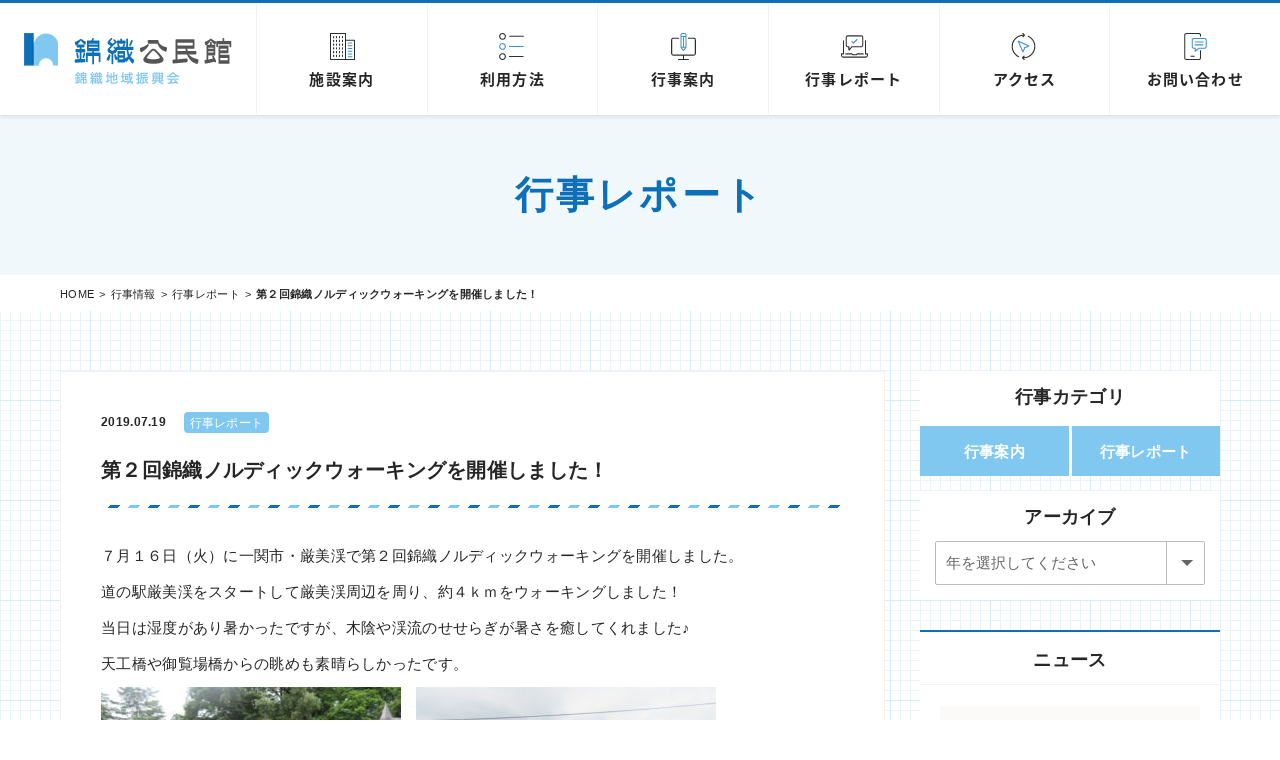

--- FILE ---
content_type: text/html; charset=UTF-8
request_url: https://www.nishiki-kou.jp/report/%E7%AC%AC%EF%BC%92%E5%9B%9E%E9%8C%A6%E7%B9%94%E3%83%8E%E3%83%AB%E3%83%87%E3%82%A3%E3%83%83%E3%82%AF%E3%82%A6%E3%82%A9%E3%83%BC%E3%82%AD%E3%83%B3%E3%82%B0%E3%82%92%E9%96%8B%E5%82%AC%E3%81%97%E3%81%BE-2/
body_size: 9889
content:
<!DOCTYPE html>
<html lang="ja">
<head prefix="og: http://ogp.me/ns#">
<meta charset="UTF-8" />
<meta http-equiv="X-UA-Compatible" content="IE=edge"/>
<meta name="viewport" content="width=device-width,initial-scale=1">
<title>第２回錦織ノルディックウォーキングを開催しました！ | 行事レポート | 錦織公民館</title>
<meta name="description" content="７月１６日（火）に一関市・厳美渓で第２回錦織ノルディックウォーキングを開催しました。  道の駅厳美渓をスタートして厳美渓周辺を周り、約４ｋｍをウォーキングしました！  当日は湿度があり暑かったですが、木陰や渓流のせせらぎが暑さを癒してくれました♪  天工橋や御覧場橋からの眺めも素晴らしかったです。  　  次回は夏の暑さも落ち着く９月下旬頃に開催を予定してます！  ぜひご参加お待ちしております♪  &nbsp;  &nbsp;    	" />
<meta name="keywords" content="" />
<meta property="og:site_name" content="錦織公民館" />
<meta property="og:url" content="https://www.nishiki-kou.jp/report/%e7%ac%ac%ef%bc%92%e5%9b%9e%e9%8c%a6%e7%b9%94%e3%83%8e%e3%83%ab%e3%83%87%e3%82%a3%e3%83%83%e3%82%af%e3%82%a6%e3%82%a9%e3%83%bc%e3%82%ad%e3%83%b3%e3%82%b0%e3%82%92%e9%96%8b%e5%82%ac%e3%81%97%e3%81%be-2/" />
<meta property="og:type" content="article" />
<meta property="og:image" content="https://www.nishiki-kou.jp/cms1/wp-content/uploads/IMG_1484.jpg" />
<meta property="og:title" content="第２回錦織ノルディックウォーキングを開催しました！ | 錦織公民館" />
<meta property="og:description" content="７月１６日（火）に一関市・厳美渓で第２回錦織ノルディックウォーキングを開催しました。  道の駅厳美渓をスタートして厳美渓周辺を周り、約４ｋｍをウォーキングしました！  当日は湿度があり暑かったですが、木陰や渓流のせせらぎが暑さを癒してくれました♪  天工橋や御覧場橋からの眺めも素晴らしかったです。  　  次回は夏の暑さも落ち着く９月下旬頃に開催を予定してます！  ぜひご参加お待ちしております♪  &nbsp;  &nbsp;    	" />
<link rel="start" href="https://www.nishiki-kou.jp" title="HOME" />
<meta name='robots' content='max-image-preview:large' />
<link rel='dns-prefetch' href='//ajax.googleapis.com' />
<link rel='dns-prefetch' href='//www.google.com' />
<link rel='dns-prefetch' href='//unpkg.com' />
<link rel='dns-prefetch' href='//fonts.googleapis.com' />
<link rel='dns-prefetch' href='//use.fontawesome.com' />
<link rel='dns-prefetch' href='//s.w.org' />
<link rel='stylesheet' id='reset-css'  href='https://www.nishiki-kou.jp/cms1/wp-content/themes/nishikikou_v1/css/reset.css' type='text/css' media='all' />
<link rel='stylesheet' id='base-css'  href='https://www.nishiki-kou.jp/cms1/wp-content/themes/nishikikou_v1/css/base.css' type='text/css' media='all' />
<link rel='stylesheet' id='content-css'  href='https://www.nishiki-kou.jp/cms1/wp-content/themes/nishikikou_v1/css/content.css' type='text/css' media='all' />
<link rel='stylesheet' id='post-css'  href='https://www.nishiki-kou.jp/cms1/wp-content/themes/nishikikou_v1/css/post.css' type='text/css' media='all' />
<link rel='stylesheet' id='wp-block-library-css'  href='https://www.nishiki-kou.jp/cms1/wp-includes/css/dist/block-library/style.min.css' type='text/css' media='all' />
<style id='global-styles-inline-css' type='text/css'>
body{--wp--preset--color--black: #000000;--wp--preset--color--cyan-bluish-gray: #abb8c3;--wp--preset--color--white: #ffffff;--wp--preset--color--pale-pink: #f78da7;--wp--preset--color--vivid-red: #cf2e2e;--wp--preset--color--luminous-vivid-orange: #ff6900;--wp--preset--color--luminous-vivid-amber: #fcb900;--wp--preset--color--light-green-cyan: #7bdcb5;--wp--preset--color--vivid-green-cyan: #00d084;--wp--preset--color--pale-cyan-blue: #8ed1fc;--wp--preset--color--vivid-cyan-blue: #0693e3;--wp--preset--color--vivid-purple: #9b51e0;--wp--preset--gradient--vivid-cyan-blue-to-vivid-purple: linear-gradient(135deg,rgba(6,147,227,1) 0%,rgb(155,81,224) 100%);--wp--preset--gradient--light-green-cyan-to-vivid-green-cyan: linear-gradient(135deg,rgb(122,220,180) 0%,rgb(0,208,130) 100%);--wp--preset--gradient--luminous-vivid-amber-to-luminous-vivid-orange: linear-gradient(135deg,rgba(252,185,0,1) 0%,rgba(255,105,0,1) 100%);--wp--preset--gradient--luminous-vivid-orange-to-vivid-red: linear-gradient(135deg,rgba(255,105,0,1) 0%,rgb(207,46,46) 100%);--wp--preset--gradient--very-light-gray-to-cyan-bluish-gray: linear-gradient(135deg,rgb(238,238,238) 0%,rgb(169,184,195) 100%);--wp--preset--gradient--cool-to-warm-spectrum: linear-gradient(135deg,rgb(74,234,220) 0%,rgb(151,120,209) 20%,rgb(207,42,186) 40%,rgb(238,44,130) 60%,rgb(251,105,98) 80%,rgb(254,248,76) 100%);--wp--preset--gradient--blush-light-purple: linear-gradient(135deg,rgb(255,206,236) 0%,rgb(152,150,240) 100%);--wp--preset--gradient--blush-bordeaux: linear-gradient(135deg,rgb(254,205,165) 0%,rgb(254,45,45) 50%,rgb(107,0,62) 100%);--wp--preset--gradient--luminous-dusk: linear-gradient(135deg,rgb(255,203,112) 0%,rgb(199,81,192) 50%,rgb(65,88,208) 100%);--wp--preset--gradient--pale-ocean: linear-gradient(135deg,rgb(255,245,203) 0%,rgb(182,227,212) 50%,rgb(51,167,181) 100%);--wp--preset--gradient--electric-grass: linear-gradient(135deg,rgb(202,248,128) 0%,rgb(113,206,126) 100%);--wp--preset--gradient--midnight: linear-gradient(135deg,rgb(2,3,129) 0%,rgb(40,116,252) 100%);--wp--preset--duotone--dark-grayscale: url('#wp-duotone-dark-grayscale');--wp--preset--duotone--grayscale: url('#wp-duotone-grayscale');--wp--preset--duotone--purple-yellow: url('#wp-duotone-purple-yellow');--wp--preset--duotone--blue-red: url('#wp-duotone-blue-red');--wp--preset--duotone--midnight: url('#wp-duotone-midnight');--wp--preset--duotone--magenta-yellow: url('#wp-duotone-magenta-yellow');--wp--preset--duotone--purple-green: url('#wp-duotone-purple-green');--wp--preset--duotone--blue-orange: url('#wp-duotone-blue-orange');--wp--preset--font-size--small: 13px;--wp--preset--font-size--medium: 20px;--wp--preset--font-size--large: 36px;--wp--preset--font-size--x-large: 42px;}.has-black-color{color: var(--wp--preset--color--black) !important;}.has-cyan-bluish-gray-color{color: var(--wp--preset--color--cyan-bluish-gray) !important;}.has-white-color{color: var(--wp--preset--color--white) !important;}.has-pale-pink-color{color: var(--wp--preset--color--pale-pink) !important;}.has-vivid-red-color{color: var(--wp--preset--color--vivid-red) !important;}.has-luminous-vivid-orange-color{color: var(--wp--preset--color--luminous-vivid-orange) !important;}.has-luminous-vivid-amber-color{color: var(--wp--preset--color--luminous-vivid-amber) !important;}.has-light-green-cyan-color{color: var(--wp--preset--color--light-green-cyan) !important;}.has-vivid-green-cyan-color{color: var(--wp--preset--color--vivid-green-cyan) !important;}.has-pale-cyan-blue-color{color: var(--wp--preset--color--pale-cyan-blue) !important;}.has-vivid-cyan-blue-color{color: var(--wp--preset--color--vivid-cyan-blue) !important;}.has-vivid-purple-color{color: var(--wp--preset--color--vivid-purple) !important;}.has-black-background-color{background-color: var(--wp--preset--color--black) !important;}.has-cyan-bluish-gray-background-color{background-color: var(--wp--preset--color--cyan-bluish-gray) !important;}.has-white-background-color{background-color: var(--wp--preset--color--white) !important;}.has-pale-pink-background-color{background-color: var(--wp--preset--color--pale-pink) !important;}.has-vivid-red-background-color{background-color: var(--wp--preset--color--vivid-red) !important;}.has-luminous-vivid-orange-background-color{background-color: var(--wp--preset--color--luminous-vivid-orange) !important;}.has-luminous-vivid-amber-background-color{background-color: var(--wp--preset--color--luminous-vivid-amber) !important;}.has-light-green-cyan-background-color{background-color: var(--wp--preset--color--light-green-cyan) !important;}.has-vivid-green-cyan-background-color{background-color: var(--wp--preset--color--vivid-green-cyan) !important;}.has-pale-cyan-blue-background-color{background-color: var(--wp--preset--color--pale-cyan-blue) !important;}.has-vivid-cyan-blue-background-color{background-color: var(--wp--preset--color--vivid-cyan-blue) !important;}.has-vivid-purple-background-color{background-color: var(--wp--preset--color--vivid-purple) !important;}.has-black-border-color{border-color: var(--wp--preset--color--black) !important;}.has-cyan-bluish-gray-border-color{border-color: var(--wp--preset--color--cyan-bluish-gray) !important;}.has-white-border-color{border-color: var(--wp--preset--color--white) !important;}.has-pale-pink-border-color{border-color: var(--wp--preset--color--pale-pink) !important;}.has-vivid-red-border-color{border-color: var(--wp--preset--color--vivid-red) !important;}.has-luminous-vivid-orange-border-color{border-color: var(--wp--preset--color--luminous-vivid-orange) !important;}.has-luminous-vivid-amber-border-color{border-color: var(--wp--preset--color--luminous-vivid-amber) !important;}.has-light-green-cyan-border-color{border-color: var(--wp--preset--color--light-green-cyan) !important;}.has-vivid-green-cyan-border-color{border-color: var(--wp--preset--color--vivid-green-cyan) !important;}.has-pale-cyan-blue-border-color{border-color: var(--wp--preset--color--pale-cyan-blue) !important;}.has-vivid-cyan-blue-border-color{border-color: var(--wp--preset--color--vivid-cyan-blue) !important;}.has-vivid-purple-border-color{border-color: var(--wp--preset--color--vivid-purple) !important;}.has-vivid-cyan-blue-to-vivid-purple-gradient-background{background: var(--wp--preset--gradient--vivid-cyan-blue-to-vivid-purple) !important;}.has-light-green-cyan-to-vivid-green-cyan-gradient-background{background: var(--wp--preset--gradient--light-green-cyan-to-vivid-green-cyan) !important;}.has-luminous-vivid-amber-to-luminous-vivid-orange-gradient-background{background: var(--wp--preset--gradient--luminous-vivid-amber-to-luminous-vivid-orange) !important;}.has-luminous-vivid-orange-to-vivid-red-gradient-background{background: var(--wp--preset--gradient--luminous-vivid-orange-to-vivid-red) !important;}.has-very-light-gray-to-cyan-bluish-gray-gradient-background{background: var(--wp--preset--gradient--very-light-gray-to-cyan-bluish-gray) !important;}.has-cool-to-warm-spectrum-gradient-background{background: var(--wp--preset--gradient--cool-to-warm-spectrum) !important;}.has-blush-light-purple-gradient-background{background: var(--wp--preset--gradient--blush-light-purple) !important;}.has-blush-bordeaux-gradient-background{background: var(--wp--preset--gradient--blush-bordeaux) !important;}.has-luminous-dusk-gradient-background{background: var(--wp--preset--gradient--luminous-dusk) !important;}.has-pale-ocean-gradient-background{background: var(--wp--preset--gradient--pale-ocean) !important;}.has-electric-grass-gradient-background{background: var(--wp--preset--gradient--electric-grass) !important;}.has-midnight-gradient-background{background: var(--wp--preset--gradient--midnight) !important;}.has-small-font-size{font-size: var(--wp--preset--font-size--small) !important;}.has-medium-font-size{font-size: var(--wp--preset--font-size--medium) !important;}.has-large-font-size{font-size: var(--wp--preset--font-size--large) !important;}.has-x-large-font-size{font-size: var(--wp--preset--font-size--x-large) !important;}
</style>
<link rel='stylesheet' id='contact-form-7-css'  href='https://www.nishiki-kou.jp/cms1/wp-content/plugins/contact-form-7/includes/css/styles.css' type='text/css' media='all' />
<link rel='stylesheet' id='contact-form-7-confirm-css'  href='https://www.nishiki-kou.jp/cms1/wp-content/plugins/contact-form-7-add-confirm/includes/css/styles.css' type='text/css' media='all' />
<link rel='stylesheet' id='responsive-lightbox-prettyphoto-css'  href='https://www.nishiki-kou.jp/cms1/wp-content/plugins/responsive-lightbox/assets/prettyphoto/prettyPhoto.min.css' type='text/css' media='all' />
<link rel='stylesheet' id='ppress-frontend-css'  href='https://www.nishiki-kou.jp/cms1/wp-content/plugins/wp-user-avatar/assets/css/frontend.min.css' type='text/css' media='all' />
<link rel='stylesheet' id='ppress-flatpickr-css'  href='https://www.nishiki-kou.jp/cms1/wp-content/plugins/wp-user-avatar/assets/flatpickr/flatpickr.min.css' type='text/css' media='all' />
<link rel='stylesheet' id='ppress-select2-css'  href='https://www.nishiki-kou.jp/cms1/wp-content/plugins/wp-user-avatar/assets/select2/select2.min.css' type='text/css' media='all' />
<link rel='stylesheet' id='wc-shortcodes-style-css'  href='https://www.nishiki-kou.jp/cms1/wp-content/plugins/wc-shortcodes/public/assets/css/style.css' type='text/css' media='all' />
<link rel='stylesheet' id='animations-css'  href='https://www.nishiki-kou.jp/cms1/wp-content/themes/nishikikou_v1/js/animations.css' type='text/css' media='all' />
<link rel='stylesheet' id='notosans-font-css'  href='//fonts.googleapis.com/earlyaccess/notosansjapanese.css' type='text/css' media='all' />
<link rel='stylesheet' id='FontAwesome-css'  href='//use.fontawesome.com/releases/v5.10.2/css/all.css' type='text/css' media='all' />
<link rel='stylesheet' id='MateriaIcons-css'  href='//fonts.googleapis.com/icon?family=Material+Icons' type='text/css' media='all' />
<link rel='stylesheet' id='wordpresscanvas-font-awesome-css'  href='https://www.nishiki-kou.jp/cms1/wp-content/plugins/wc-shortcodes/public/assets/css/font-awesome.min.css' type='text/css' media='all' />
<script type='text/javascript' src='//ajax.googleapis.com/ajax/libs/jquery/1.11.3/jquery.min.js' id='jquery-js'></script>
<script type='text/javascript' src='https://www.nishiki-kou.jp/cms1/wp-content/themes/nishikikou_v1/js/master.js' id='masterjs-js'></script>
<script type='text/javascript' src='https://www.nishiki-kou.jp/cms1/wp-content/plugins/responsive-lightbox/assets/prettyphoto/jquery.prettyPhoto.min.js' id='responsive-lightbox-prettyphoto-js'></script>
<script type='text/javascript' src='https://www.nishiki-kou.jp/cms1/wp-includes/js/underscore.min.js' id='underscore-js'></script>
<script type='text/javascript' src='https://www.nishiki-kou.jp/cms1/wp-content/plugins/responsive-lightbox/assets/infinitescroll/infinite-scroll.pkgd.min.js' id='responsive-lightbox-infinite-scroll-js'></script>
<script type='text/javascript' id='responsive-lightbox-js-extra'>
/* <![CDATA[ */
var rlArgs = {"script":"prettyphoto","selector":"lightbox","customEvents":"","activeGalleries":"1","animationSpeed":"normal","slideshow":"0","slideshowDelay":"5000","slideshowAutoplay":"0","opacity":"0.75","showTitle":"1","allowResize":"1","allowExpand":"1","width":"1080","height":"720","separator":"\/","theme":"pp_default","horizontalPadding":"20","hideFlash":"0","wmode":"opaque","videoAutoplay":"0","modal":"0","deeplinking":"0","overlayGallery":"1","keyboardShortcuts":"1","social":"0","woocommerce_gallery":"0","ajaxurl":"https:\/\/www.nishiki-kou.jp\/cms1\/wp-admin\/admin-ajax.php","nonce":"3cca02a518","preview":"false","postId":"5330"};
/* ]]> */
</script>
<script type='text/javascript' src='https://www.nishiki-kou.jp/cms1/wp-content/plugins/responsive-lightbox/js/front.js' id='responsive-lightbox-js'></script>
<script type='text/javascript' src='https://www.nishiki-kou.jp/cms1/wp-content/plugins/wp-user-avatar/assets/flatpickr/flatpickr.min.js' id='ppress-flatpickr-js'></script>
<script type='text/javascript' src='https://www.nishiki-kou.jp/cms1/wp-content/plugins/wp-user-avatar/assets/select2/select2.min.js' id='ppress-select2-js'></script>
<script type='text/javascript' src='//unpkg.com/ionicons@4.5.5/dist/ionicons.js' id='Ionicons-js'></script>
<link rel="canonical" href="https://www.nishiki-kou.jp/report/%e7%ac%ac%ef%bc%92%e5%9b%9e%e9%8c%a6%e7%b9%94%e3%83%8e%e3%83%ab%e3%83%87%e3%82%a3%e3%83%83%e3%82%af%e3%82%a6%e3%82%a9%e3%83%bc%e3%82%ad%e3%83%b3%e3%82%b0%e3%82%92%e9%96%8b%e5%82%ac%e3%81%97%e3%81%be-2/" />
<link rel='shortlink' href='https://www.nishiki-kou.jp/?p=5330' />
<link rel="alternate" type="application/json+oembed" href="https://www.nishiki-kou.jp/wp-json/oembed/1.0/embed?url=https%3A%2F%2Fwww.nishiki-kou.jp%2Freport%2F%25e7%25ac%25ac%25ef%25bc%2592%25e5%259b%259e%25e9%258c%25a6%25e7%25b9%2594%25e3%2583%258e%25e3%2583%25ab%25e3%2583%2587%25e3%2582%25a3%25e3%2583%2583%25e3%2582%25af%25e3%2582%25a6%25e3%2582%25a9%25e3%2583%25bc%25e3%2582%25ad%25e3%2583%25b3%25e3%2582%25b0%25e3%2582%2592%25e9%2596%258b%25e5%2582%25ac%25e3%2581%2597%25e3%2581%25be-2%2F" />
<link rel="alternate" type="text/xml+oembed" href="https://www.nishiki-kou.jp/wp-json/oembed/1.0/embed?url=https%3A%2F%2Fwww.nishiki-kou.jp%2Freport%2F%25e7%25ac%25ac%25ef%25bc%2592%25e5%259b%259e%25e9%258c%25a6%25e7%25b9%2594%25e3%2583%258e%25e3%2583%25ab%25e3%2583%2587%25e3%2582%25a3%25e3%2583%2583%25e3%2582%25af%25e3%2582%25a6%25e3%2582%25a9%25e3%2583%25bc%25e3%2582%25ad%25e3%2583%25b3%25e3%2582%25b0%25e3%2582%2592%25e9%2596%258b%25e5%2582%25ac%25e3%2581%2597%25e3%2581%25be-2%2F&#038;format=xml" />
<!-- Favicon Rotator -->
<link rel="shortcut icon" href="https://www.nishiki-kou.jp/cms1/wp-content/uploads/2020/01/favi_s-16x16.png" />
<link rel="apple-touch-icon-precomposed" href="https://www.nishiki-kou.jp/cms1/wp-content/uploads/2020/01/favi_b-114x114.png" />
<!-- End Favicon Rotator -->
<link href="https://fonts.googleapis.com/css?family=Droid+Sans:700|Lato:900|Anton" rel="stylesheet" type="text/css" />
<link rel="stylesheet" id="option-css"  href="https://www.nishiki-kou.jp/cms1/wp-content/themes/nishikikou_v1/css/style_options.css" type="text/css" media="all" />
<link rel="stylesheet" id="sns-css"  href="https://www.nishiki-kou.jp/cms1/wp-content/themes/nishikikou_v1/css/style_sns.css" type="text/css" media="all" />
<link rel="pingback" href="https://www.nishiki-kou.jp/cms1/xmlrpc.php" />
<link rel="stylesheet" type="text/css" media="all" href="https://www.nishiki-kou.jp/cms1/wp-content/themes/nishikikou_v1/style.css" />
<script type="text/javascript">

  var _gaq = _gaq || [];
  _gaq.push(['_setAccount', 'UA-156842964-1']);
  _gaq.push(['_trackPageview']);

  (function() {
	var ga = document.createElement('script'); ga.type = 'text/javascript'; ga.async = true;
	ga.src = ('https:' == document.location.protocol ? 'https://ssl' : 'http://www') + '.google-analytics.com/ga.js';
	var s = document.getElementsByTagName('script')[0]; s.parentNode.insertBefore(ga, s);
  })();

</script>
		</head>
<body class="single single-post single-format-standard wc-shortcodes-font-awesome-enabled ">
<noscript>
<p class="nojs">javascript が無効になっているか、お使いのブラウザーでサポートされていません。このサイトが正常に動作するには、javascript が必要です。</p>
</noscript>
<div id="wrap">
<!-- header -->
<header>
<div class="header-inner">
<div class="logo-box">
<div class="logo">
<a href="https://www.nishiki-kou.jp/" title="錦織公民館" rel="home"><img src="https://www.nishiki-kou.jp/cms1/wp-content/themes/nishikikou_v1/images/headers/logo_sp.png" alt="錦織公民館｜錦織地域振興会｜登米市東和町" class="js_img-switch"></a>
</div>
</div><!-- / .logo-box -->
<nav id="gnav">
<ul><li class="menu1"><a href="https://www.nishiki-kou.jp/about/"><span>公民館の概要</span></a></li>
<li class="menu2"><a href="https://www.nishiki-kou.jp/facility/"><span>施設案内</span></a></li>
<li class="menu3"><a href="https://www.nishiki-kou.jp/utilization/"><span>利用方法</span></a></li>
<li class="menu4"><a href="https://www.nishiki-kou.jp/category/event/"><span>行事案内</span></a></li>
<li class="menu5"><a href="https://www.nishiki-kou.jp/category/report/"><span>行事レポート</span></a></li>
<li class="menu6"><a href="https://www.nishiki-kou.jp/access/"><span>アクセス</span></a></li>
<li class="menu7"><a href="https://www.nishiki-kou.jp/letter/"><span>公民館･振興会だより</span></a></li>
<li class="menu8"><a href="https://www.nishiki-kou.jp/introduction/"><span>錦織の紹介</span></a></li>
<li class="menu9"><a href="https://www.nishiki-kou.jp/organization/"><span>錦織地域振興会について</span></a></li>
<li class="menu10"><a href="https://www.nishiki-kou.jp/sitepolicy/"><span>サイトのご利用にあたって</span></a></li>
<li class="menu11"><a href="https://www.nishiki-kou.jp/privacy/"><span>個人情報保護方針</span></a></li>
<li class="menu12"><a href="https://www.nishiki-kou.jp/news/"><span>お知らせ</span></a></li>
<li class="menu13"><a href="https://www.nishiki-kou.jp/hotnews-list/"><span>ニュース</span></a></li>
<li class="menu14"><a href="https://www.nishiki-kou.jp/contact/"><span>お問い合わせ</span></a></li>
</ul></nav><!-- / gnav -->
</div><!-- / .header-inner -->
</header>
<!-- /header -->
<div class="pageTitBnr">
<div class="pageTitInner">
<h1 class="pageTit">行事レポート</h1>

</div>
</div><!-- /.pageTitBnr -->
<div class="panList">
<div class="panListInner">
<ul><li id="panHome"><a href="https://www.nishiki-kou.jp">HOME</a></li><li><span>&gt;</span>行事情報</li><li><span>&gt;</span><a href="https://www.nishiki-kou.jp/category/report/">行事レポート</a></li><li><span>&gt;</span>第２回錦織ノルディックウォーキングを開催しました！</li></ul></div>
</div><!-- /.panList -->
<div id="container">
<div class="innerBox">
<div id="content">
<div id="post-5330" class="post-5330 post type-post status-publish format-standard has-post-thumbnail hentry category-report">
<!============================================== 行事レポート start ==>
<section id="content-inner">
<div class="entry-meta">
<span class="entry-date">2019.07.19</span>
<span class="report-cate report">行事レポート</span>
</div><!-- / .entry-meta -->
<h3 class="entryPostTitle">第２回錦織ノルディックウォーキングを開催しました！</h3>
<div class="entry-content post-content">
<p>７月１６日（火）に一関市・厳美渓で第２回錦織ノルディックウォーキングを開催しました。</p>
<p>道の駅厳美渓をスタートして厳美渓周辺を周り、約４ｋｍをウォーキングしました！</p>
<p>当日は湿度があり暑かったですが、木陰や渓流のせせらぎが暑さを癒してくれました♪</p>
<p>天工橋や御覧場橋からの眺めも素晴らしかったです。</p>
<p><a href="http://netsupport.xsrv.jp/nishiki/?attachment_id=5331" rel="attachment wp-att-5331"><img class="alignnone size-medium wp-image-5331" src="http://www.nishiki-kou.jp/cms1/wp-content/uploads/IMG_1484-300x225.jpg" alt="" width="300" height="225" /></a>　<a href="http://netsupport.xsrv.jp/nishiki/?attachment_id=5334" rel="attachment wp-att-5334"><img loading="lazy" class="alignnone size-medium wp-image-5334" src="http://www.nishiki-kou.jp/cms1/wp-content/uploads/IMG_1492-300x225.jpg" alt="" width="300" height="225" /></a></p>
<p>次回は夏の暑さも落ち着く９月下旬頃に開催を予定してます！</p>
<p>ぜひご参加お待ちしております♪</p>
<p>&nbsp;</p>
<p>&nbsp;    	</p>
<!-------------------------------- 画像の繰り返し start -->
<div id="report-img">
</div>
<!-------------------------------- 画像の繰り返し end -->
<!-------------------------------- テキスト入力エリア start -->
<!-------------------------------- テキスト入力エリア end -->
<div class="author-foot">
<ul class="staff-box">
<li class="staff-ttl">お問い合わせ</li>
<li class="staff-img"><img data-del="avatar" src='https://www.nishiki-kou.jp/cms1/wp-content/uploads/icon_author01.png' class='avatar pp-user-avatar avatar-20 photo ' height='20' width='20'/></li>
<li class="staff-name"><a href="https://www.nishiki-kou.jp/author/master/" title="錦織公民館 の投稿" rel="author">錦織公民館</a></li></ul>
<ul class="contact-box">
<li class="contact-tel">0220-53-3003</li>
</ul>
</div>
</div><!-- / .entry-content -->
</section>
<!============================================== 行事レポート end ==>

<div id="nav-below" class="navigation">
<div class="nav-previous"><a href="https://www.nishiki-kou.jp/report/%e9%8c%a6%e7%b9%94%e3%81%99%e3%81%93%e3%82%84%e3%81%8b%e3%82%b5%e3%83%ad%e3%83%b3%e3%82%92%e9%96%8b%e5%82%ac%e3%81%97%e3%81%be%e3%81%97%e3%81%9f%e3%80%82-3/" rel="prev">前へ</a></div>
<div class="nav-back"><a href="https://www.nishiki-kou.jp/category/report/">一覧に戻る</a></div>
<div class="nav-next"><a href="https://www.nishiki-kou.jp/report/%e3%83%ac%e3%82%b8%e3%83%b3%e3%82%a2%e3%82%af%e3%82%bb%e3%82%b5%e3%83%aa%e3%83%bc%e4%bd%9c%e3%82%8a%e3%81%ab%e6%8c%91%e6%88%a6%ef%bc%81/" rel="next">次へ</a></div>
</div><!-- / #nav-below .navigation -->
</div><!-- /#post-## -->
</div><!-- / #content -->
<div id="sideTower">
<div class="sideLists sideWidget">
<div class="side-ttl-head">
<h3 class="side-ttl">行事カテゴリ</h3>
</div>
<ul class="side-list">
	<li class="cat-item cat-item-3"><a href="https://www.nishiki-kou.jp/category/event/">行事案内</a>
</li>
	<li class="cat-item cat-item-18"><a href="https://www.nishiki-kou.jp/category/report/">行事レポート</a>
</li>
 
</ul>
</div>
<div class="sideList sideWidget">
<div class="side-ttl-head">
<h3 class="side-ttl">アーカイブ</h3>
</div>
<div class="select">
<select name="archive-dropdown" class="archive-report" onChange='document.location.href=this.options[this.selectedIndex].value;'>
<option value="">年を選択してください</option>
	<option value='https://www.nishiki-kou.jp/2026/'> 2026 年</option>
	<option value='https://www.nishiki-kou.jp/2025/'> 2025 年</option>
	<option value='https://www.nishiki-kou.jp/2024/'> 2024 年</option>
	<option value='https://www.nishiki-kou.jp/2023/'> 2023 年</option>
	<option value='https://www.nishiki-kou.jp/2022/'> 2022 年</option>
	<option value='https://www.nishiki-kou.jp/2021/'> 2021 年</option>
	<option value='https://www.nishiki-kou.jp/2020/'> 2020 年</option>
	<option value='https://www.nishiki-kou.jp/2019/'> 2019 年</option>
	<option value='https://www.nishiki-kou.jp/2018/'> 2018 年</option>
	<option value='https://www.nishiki-kou.jp/2017/'> 2017 年</option>
	<option value='https://www.nishiki-kou.jp/2016/'> 2016 年</option>
	<option value='https://www.nishiki-kou.jp/2015/'> 2015 年</option>
	<option value='https://www.nishiki-kou.jp/2014/'> 2014 年</option>
</select>
</div>
</div>

<script>
jQuery( function() {
  jQuery( ".archive-report option" ).each( function() {
    var obj = jQuery(this);
    var link = obj.attr("value");
    obj.attr("value",link+"?cat=18")
  });
});
</script>

<!-- ============================================== ニュース start -->
<div class="sideWidget">
<div class="side-ttl-head-border">
<h3 class="side-ttl">ニュース</h3>
</div>
<ul class="side-news__list">
<li class="side-news__item">
<a href="https://www.nishiki-kou.jp/hotnews/%f0%9f%8e%8d%e6%98%8e%e3%81%91%e3%81%be%e3%81%97%e3%81%a6%e3%81%8a%e3%82%81%e3%81%a7%e3%81%a8%e3%81%86%e3%81%94%e3%81%96%e3%81%84%e3%81%be%e3%81%99%f0%9f%8e%8d-3/">
<div class="side-news__thumb">
<img width="1080" height="1920" src="https://www.nishiki-kou.jp/cms1/wp-content/uploads/茶-HappyNewYear-お正月-新年-年賀状-挨拶-Instagram-ストーリー.jpg" class="attachment-newsImg-side size-newsImg-side wp-post-image" alt="" loading="lazy" /></div>
<div class="side-news__text">
<span class="side-news__date">2026.01.04</span>
<h3 class="side-news__ttl">&#x1f38d;明けましておめでとうございます&#x1f38d;</h3>
</div>
</a>
</li>
<li class="side-news__item">
<a href="https://www.nishiki-kou.jp/hotnews/%e5%b9%b4%e6%9c%ab%e5%b9%b4%e5%a7%8b%e4%bc%91%e9%a4%a8%e3%81%ae%e3%81%8a%e7%9f%a5%e3%82%89%e3%81%9b/">
<div class="side-news__thumb">
<img width="1080" height="1350" src="https://www.nishiki-kou.jp/cms1/wp-content/uploads/オレンジ　白　茶色　シンプル　年末年始　休業　お知らせ　Instagram　投稿.png" class="attachment-newsImg-side size-newsImg-side wp-post-image" alt="" loading="lazy" /></div>
<div class="side-news__text">
<span class="side-news__date">2025.12.26</span>
<h3 class="side-news__ttl">年末年始休館のお知らせ</h3>
</div>
</a>
</li>
<li class="side-news__item">
<a href="https://www.nishiki-kou.jp/hotnews/%e6%9d%b1%e5%92%8c%e4%b8%ad%e5%ad%a6%e6%a0%a1%ef%bc%91%e5%b9%b4%e7%94%9f%e3%81%ae%e3%81%bf%e3%81%aa%e3%81%95%e3%82%93%e3%81%8b%e3%82%89%f0%9f%8e%84/">
<div class="side-news__thumb">
<img width="1477" height="1108" src="https://www.nishiki-kou.jp/cms1/wp-content/uploads/5T61zbYKKiHV55PRaAwUsm-1nOlTui8zfxBk1YpDG1u1vPoowoigNigfycpzAhq61qJbkt5-KYn3Y0ytAXTC6-4TviVj7IHS7hYU5xCV0UrvBaOgIK3TGcIvldF3R8O3hQ7XXNlMIvOKyR-Uke5ipw.jpg" class="attachment-newsImg-side size-newsImg-side wp-post-image" alt="" loading="lazy" /></div>
<div class="side-news__text">
<span class="side-news__date">2025.12.05</span>
<h3 class="side-news__ttl">東和中学校１年生のみなさんから&#x1f384;</h3>
</div>
</a>
</li>
</ul>
<div class="button02">
<a href="https://www.nishiki-kou.jp/hotnews-list/">
<span>ニュース一覧を見る</span>
</a>
</div>
</div><!-- / .sideWidget -->
<!-- ============================================== ニュース end -->
<!-- ============================================== 動画ギャラリー start -->
<div class="sideWidget">
<div class="side-ttl-head-border">
<h3 class="side-ttl">動画ギャラリー</h3>
</div>
<div class="side-event">

<div class="side-movie">
<div class="movie-iframe"><iframe width="456" height="810" src="https://www.youtube.com/embed/zV0OET3BwpY" title="錦織公民館まつり＆錦織青空市2025 開催しました！　#宮城　#登米市　#お祭りわっしょい  #おすすめ" frameborder="0" allow="accelerometer; autoplay; clipboard-write; encrypted-media; gyroscope; picture-in-picture; web-share" referrerpolicy="strict-origin-when-cross-origin" allowfullscreen></iframe></div>
<h3 class="side-movie-title">錦織公民館まつり＆錦織青空市　ゆっくりバージョン！</h3>
</div>
</div><!-- / .side-event -->
<div class="button02">
<a href="https://www.nishiki-kou.jp/movie/">
<span>動画一覧を見る</span>
</a>
</div>
</div><!-- / .sideWidget -->
<!-- ============================================== 動画ギャラリー end -->
<!-- ============================================== サイドメニュー start -->
<div class="side-menu">
<div class="side-menu-box">
<a href="https://www.nishiki-kou.jp/letter/" class="side-menu-link">
<p class="side-menu-ttl">公民館だより</p>
<p class="side-menu-ttl">振興会だより</p>
<span class="icon-side icon-side-menu01"></span>
</a>
</div><!-- / .side-menu-box -->
<div class="side-menu-box">
<a href="https://www.nishiki-kou.jp/facility/" class="side-menu-link">
<p class="side-menu-ttl">施設案内</p>
<p class="side-menu-subttl">施設詳細・利用料金はこちら</p>
<span class="icon-side icon-side-menu03"></span>
</a>
</div><!-- / .side-menu-box -->
<div class="side-menu-box">
<a href="https://www.nishiki-kou.jp/application/" class="side-menu-link">
<p class="side-menu-ttl">各種申請書</p>
<p class="side-menu-subttl">様式のダウンロードはこちら</p>
<span class="icon-side icon-side-menu04"></span>
</a>
</div><!-- / .side-menu-box -->
<div class="side-menu-box">
<a href="https://www.nishiki-kou.jp/introduction/" class="side-menu-link">
<p class="side-menu-ttl">錦織の紹介</p>
<p class="side-menu-subttl">私たちの錦織はこんなところです</p>
<span class="icon-side icon-side-menu05"></span>
</a>
</div><!-- / .side-menu-box -->
<div class="side-menu-box">
<a href="https://www.nishiki-kou.jp/organization/" class="side-menu-link">
<p class="side-menu-ttl">錦織地域振興会<span class="side-menu-ttl-s">について</span></p>
<p class="side-menu-subttl">錦織地域振興会の紹介です</p>
<span class="icon-side icon-side-menu06"></span>
</a>
</div><!-- / .side-menu-box -->
<div class="side-menu-box">
<a href="https://www.nishiki-kou.jp/project/" class="side-menu-link">
<p class="side-menu-ttl">錦織地域づくり計画</p>
<p class="side-menu-subttl">錦織地域づくり計画をご覧ください</p>
<span class="icon-side icon-side-menu09"></span>
</a>
</div><!-- / .side-menu-box -->
<div class="side-menu-box">
<a href="https://www.nishiki-kou.jp/contact/" class="side-menu-link">
<p class="side-menu-ttl">お問い合わせ</p>
<p class="side-menu-subttl">お気軽にお問い合わせください</p>
<span class="icon-side icon-side-menu07"></span>
</a>
</div><!-- / .side-menu-box -->
<div class="side-menu-box">
<a href="https://www.nishiki-kou.jp/access/" class="side-menu-link">
<p class="side-menu-ttl">アクセス</p>
<p class="side-menu-subttl">錦織公民館への交通アクセス</p>
<span class="icon-side icon-side-menu08"></span>
</a>
</div><!-- / .side-menu-box -->
<div class="side-menu-box -sns">
<p class="item">
<a href="https://lin.ee/8EINpBq" target="_blank"><img src="https://www.nishiki-kou.jp/cms1/wp-content/themes/nishikikou_v1/images/common/icon_line.png"></a>
</p>
<p class="item">
<a href="https://www.facebook.com/profile.php?id=100054235190912" target="_blank"><img src="https://www.nishiki-kou.jp/cms1/wp-content/themes/nishikikou_v1/images/common/icon_fb.png"></a>
</p>
<p class="item">
<a href="https://www.instagram.com/nishikiori_kou3003/" target="_blank"><img src="https://www.nishiki-kou.jp/cms1/wp-content/themes/nishikikou_v1/images/common/icon_ig.png"></a>
</p>
</div><!-- / .side-menu-box sns -->
</div>
<!-- ============================================== サイドメニュー end -->
</div><!-- / #sideTower -->
</div><!-- / .InnerBox -->
</div><!-- / #container -->
<div id="footerSection">
<div class="innerBox">
<a href="#wrap" class="pagetop"><span>ページの上へ</span></a>
</div><!-- / .innerBox -->
<footer>
<div class="innerBox">
<div class="footer-head">
<div class="footer-head-left">
<h1 class="footer-logo">
<a href="https://www.nishiki-kou.jp/" title="錦織公民館" rel="home"><img src="https://www.nishiki-kou.jp/cms1/wp-content/themes/nishikikou_v1/images/common/footer_logo_sp.png" alt="錦織公民館｜錦織地域振興会｜登米市東和町" class="js_img-switch"></a>
</h1>
<div class="footer-text">
<p><span class="post">〒987-0903</span><span class="addr">宮城県登米市東和町錦織字雷神山15-3</span><span class="tel">Tel／Fax：<a href="tel:0220-53-3003">0220-53- 3003</a></span></p>
<span class="open">【開館時間】 8:30 - 22:00</span><span class="close">【休館日】 12月29日から翌年1月3日まで</span>
</div>
</div>
<div class="footer-head-right">
<a href="https://goo.gl/maps/HLq9aCwe238tHRix5" target="_blank" class="map-link" rel="noopener">Google Map</a>
<ul class="footer-menu">
<li class="footer-menu-link">
<a href="https://www.nishiki-kou.jp/sitepolicy/">サイトの利用にあたって</a>
</li>
<li class="footer-menu-link">
<a href="https://www.nishiki-kou.jp/privacy/">個人情報保護方針</a>
</li>
</ul>
</div>
</div>
</div><!-- / .innerBox -->
<div class="footer-bottom">
<small>Copyright © 錦織地域振興会 All rights reserved.</small>
</div>
</footer><!-- / footer -->
</div><!-- / .footerSection -->
</div><!-- / #containe -->
</div><!-- / #wrap -->
<script type='text/javascript' src='https://www.nishiki-kou.jp/cms1/wp-includes/js/comment-reply.min.js' id='comment-reply-js'></script>
<script type='text/javascript' id='contact-form-7-js-extra'>
/* <![CDATA[ */
var wpcf7 = {"apiSettings":{"root":"https:\/\/www.nishiki-kou.jp\/wp-json\/contact-form-7\/v1","namespace":"contact-form-7\/v1"}};
/* ]]> */
</script>
<script type='text/javascript' src='https://www.nishiki-kou.jp/cms1/wp-content/plugins/contact-form-7/includes/js/scripts.js' id='contact-form-7-js'></script>
<script type='text/javascript' src='https://www.nishiki-kou.jp/cms1/wp-includes/js/jquery/jquery.form.min.js' id='jquery-form-js'></script>
<script type='text/javascript' src='https://www.nishiki-kou.jp/cms1/wp-content/plugins/contact-form-7-add-confirm/includes/js/scripts.js' id='contact-form-7-confirm-js'></script>
<script type='text/javascript' id='ppress-frontend-script-js-extra'>
/* <![CDATA[ */
var pp_ajax_form = {"ajaxurl":"https:\/\/www.nishiki-kou.jp\/cms1\/wp-admin\/admin-ajax.php","confirm_delete":"Are you sure?","deleting_text":"Deleting...","deleting_error":"An error occurred. Please try again.","nonce":"6db033fed2","disable_ajax_form":"false"};
/* ]]> */
</script>
<script type='text/javascript' src='https://www.nishiki-kou.jp/cms1/wp-content/plugins/wp-user-avatar/assets/js/frontend.min.js' id='ppress-frontend-script-js'></script>
<script type='text/javascript' src='https://www.google.com/recaptcha/api.js?render=6LcBSzopAAAAAPUZSalyUeCoYfa0lwE7CNNJT7C7' id='google-recaptcha-js'></script>
<script type='text/javascript' src='https://www.nishiki-kou.jp/cms1/wp-includes/js/imagesloaded.min.js' id='imagesloaded-js'></script>
<script type='text/javascript' src='https://www.nishiki-kou.jp/cms1/wp-includes/js/masonry.min.js' id='masonry-js'></script>
<script type='text/javascript' src='https://www.nishiki-kou.jp/cms1/wp-includes/js/jquery/jquery.masonry.min.js' id='jquery-masonry-js'></script>
<script type='text/javascript' id='wc-shortcodes-rsvp-js-extra'>
/* <![CDATA[ */
var WCShortcodes = {"ajaxurl":"https:\/\/www.nishiki-kou.jp\/cms1\/wp-admin\/admin-ajax.php"};
/* ]]> */
</script>
<script type='text/javascript' src='https://www.nishiki-kou.jp/cms1/wp-content/plugins/wc-shortcodes/public/assets/js/rsvp.js' id='wc-shortcodes-rsvp-js'></script>
<script type='text/javascript' src='https://www.nishiki-kou.jp/cms1/wp-content/themes/nishikikou_v1/js/prefixfree.min.js' id='prefixfree-js'></script>
<script type='text/javascript' src='https://www.nishiki-kou.jp/cms1/wp-content/themes/nishikikou_v1/js/jquery.slimmenu.js' id='jquery.slimmenu-js'></script>
<script type='text/javascript' src='https://www.nishiki-kou.jp/cms1/wp-content/themes/nishikikou_v1/js/jquery.easing.min.js' id='jquery.easing.-js'></script>
<script type='text/javascript' src='https://www.nishiki-kou.jp/cms1/wp-content/themes/nishikikou_v1/js/transformicons.js' id='transformicons-js'></script>
<script type='text/javascript' src='https://www.nishiki-kou.jp/cms1/wp-content/themes/nishikikou_v1/js/jquery.matchHeight.js' id='jquery.matchHeight-js'></script>
<script type='text/javascript' src='https://www.nishiki-kou.jp/cms1/wp-content/themes/nishikikou_v1/js/css3-animate-it.js' id='css3-animate-it-js'></script>
<script type='text/javascript' src='https://www.nishiki-kou.jp/cms1/wp-content/themes/nishikikou_v1/js/jquery.waypoints.min.js' id='jquery.waypoints-js'></script>
<script type="text/javascript">
( function( grecaptcha, sitekey, actions ) {

	var wpcf7recaptcha = {

		execute: function( action ) {
			grecaptcha.execute(
				sitekey,
				{ action: action }
			).then( function( token ) {
				var forms = document.getElementsByTagName( 'form' );

				for ( var i = 0; i < forms.length; i++ ) {
					var fields = forms[ i ].getElementsByTagName( 'input' );

					for ( var j = 0; j < fields.length; j++ ) {
						var field = fields[ j ];

						if ( 'g-recaptcha-response' === field.getAttribute( 'name' ) ) {
							field.setAttribute( 'value', token );
							break;
						}
					}
				}
			} );
		},

		executeOnHomepage: function() {
			wpcf7recaptcha.execute( actions[ 'homepage' ] );
		},

		executeOnContactform: function() {
			wpcf7recaptcha.execute( actions[ 'contactform' ] );
		},

	};

	grecaptcha.ready(
		wpcf7recaptcha.executeOnHomepage
	);

	document.addEventListener( 'change',
		wpcf7recaptcha.executeOnContactform, false
	);

	document.addEventListener( 'wpcf7submit',
		wpcf7recaptcha.executeOnHomepage, false
	);

} )(
	grecaptcha,
	'6LcBSzopAAAAAPUZSalyUeCoYfa0lwE7CNNJT7C7',
	{"homepage":"homepage","contactform":"contactform"}
);
</script>
<!============================================== Javascript start ==>
<script type="text/javascript">
// sp時メニュー（slimmenu）
$('#gnav ul').slimmenu(
{
    resizeWidth: '959',
    collapserTitle: '',
    animSpeed: 'medium',
    easingEffect: null,
    indentChildren: false,
    childrenIndenter: '&nbsp;'
});

// ハンバーガーボタン
$(function() {
  $('.menu-trigger').click(function() {
    $(this).toggleClass('active'); 
  }); 
});

// 高さ揃え
$(function() {
    $('.report-box .report-list .txt-box .report-ttl').matchHeight();
    $('.home .event-box .event-detail .txt-box').matchHeight();
});

</script>
<!============================================== Javascript end ==>
</body>
</html>

--- FILE ---
content_type: text/html; charset=utf-8
request_url: https://www.google.com/recaptcha/api2/anchor?ar=1&k=6LcBSzopAAAAAPUZSalyUeCoYfa0lwE7CNNJT7C7&co=aHR0cHM6Ly93d3cubmlzaGlraS1rb3UuanA6NDQz&hl=en&v=PoyoqOPhxBO7pBk68S4YbpHZ&size=invisible&anchor-ms=20000&execute-ms=30000&cb=qx5vqapkoltq
body_size: 48552
content:
<!DOCTYPE HTML><html dir="ltr" lang="en"><head><meta http-equiv="Content-Type" content="text/html; charset=UTF-8">
<meta http-equiv="X-UA-Compatible" content="IE=edge">
<title>reCAPTCHA</title>
<style type="text/css">
/* cyrillic-ext */
@font-face {
  font-family: 'Roboto';
  font-style: normal;
  font-weight: 400;
  font-stretch: 100%;
  src: url(//fonts.gstatic.com/s/roboto/v48/KFO7CnqEu92Fr1ME7kSn66aGLdTylUAMa3GUBHMdazTgWw.woff2) format('woff2');
  unicode-range: U+0460-052F, U+1C80-1C8A, U+20B4, U+2DE0-2DFF, U+A640-A69F, U+FE2E-FE2F;
}
/* cyrillic */
@font-face {
  font-family: 'Roboto';
  font-style: normal;
  font-weight: 400;
  font-stretch: 100%;
  src: url(//fonts.gstatic.com/s/roboto/v48/KFO7CnqEu92Fr1ME7kSn66aGLdTylUAMa3iUBHMdazTgWw.woff2) format('woff2');
  unicode-range: U+0301, U+0400-045F, U+0490-0491, U+04B0-04B1, U+2116;
}
/* greek-ext */
@font-face {
  font-family: 'Roboto';
  font-style: normal;
  font-weight: 400;
  font-stretch: 100%;
  src: url(//fonts.gstatic.com/s/roboto/v48/KFO7CnqEu92Fr1ME7kSn66aGLdTylUAMa3CUBHMdazTgWw.woff2) format('woff2');
  unicode-range: U+1F00-1FFF;
}
/* greek */
@font-face {
  font-family: 'Roboto';
  font-style: normal;
  font-weight: 400;
  font-stretch: 100%;
  src: url(//fonts.gstatic.com/s/roboto/v48/KFO7CnqEu92Fr1ME7kSn66aGLdTylUAMa3-UBHMdazTgWw.woff2) format('woff2');
  unicode-range: U+0370-0377, U+037A-037F, U+0384-038A, U+038C, U+038E-03A1, U+03A3-03FF;
}
/* math */
@font-face {
  font-family: 'Roboto';
  font-style: normal;
  font-weight: 400;
  font-stretch: 100%;
  src: url(//fonts.gstatic.com/s/roboto/v48/KFO7CnqEu92Fr1ME7kSn66aGLdTylUAMawCUBHMdazTgWw.woff2) format('woff2');
  unicode-range: U+0302-0303, U+0305, U+0307-0308, U+0310, U+0312, U+0315, U+031A, U+0326-0327, U+032C, U+032F-0330, U+0332-0333, U+0338, U+033A, U+0346, U+034D, U+0391-03A1, U+03A3-03A9, U+03B1-03C9, U+03D1, U+03D5-03D6, U+03F0-03F1, U+03F4-03F5, U+2016-2017, U+2034-2038, U+203C, U+2040, U+2043, U+2047, U+2050, U+2057, U+205F, U+2070-2071, U+2074-208E, U+2090-209C, U+20D0-20DC, U+20E1, U+20E5-20EF, U+2100-2112, U+2114-2115, U+2117-2121, U+2123-214F, U+2190, U+2192, U+2194-21AE, U+21B0-21E5, U+21F1-21F2, U+21F4-2211, U+2213-2214, U+2216-22FF, U+2308-230B, U+2310, U+2319, U+231C-2321, U+2336-237A, U+237C, U+2395, U+239B-23B7, U+23D0, U+23DC-23E1, U+2474-2475, U+25AF, U+25B3, U+25B7, U+25BD, U+25C1, U+25CA, U+25CC, U+25FB, U+266D-266F, U+27C0-27FF, U+2900-2AFF, U+2B0E-2B11, U+2B30-2B4C, U+2BFE, U+3030, U+FF5B, U+FF5D, U+1D400-1D7FF, U+1EE00-1EEFF;
}
/* symbols */
@font-face {
  font-family: 'Roboto';
  font-style: normal;
  font-weight: 400;
  font-stretch: 100%;
  src: url(//fonts.gstatic.com/s/roboto/v48/KFO7CnqEu92Fr1ME7kSn66aGLdTylUAMaxKUBHMdazTgWw.woff2) format('woff2');
  unicode-range: U+0001-000C, U+000E-001F, U+007F-009F, U+20DD-20E0, U+20E2-20E4, U+2150-218F, U+2190, U+2192, U+2194-2199, U+21AF, U+21E6-21F0, U+21F3, U+2218-2219, U+2299, U+22C4-22C6, U+2300-243F, U+2440-244A, U+2460-24FF, U+25A0-27BF, U+2800-28FF, U+2921-2922, U+2981, U+29BF, U+29EB, U+2B00-2BFF, U+4DC0-4DFF, U+FFF9-FFFB, U+10140-1018E, U+10190-1019C, U+101A0, U+101D0-101FD, U+102E0-102FB, U+10E60-10E7E, U+1D2C0-1D2D3, U+1D2E0-1D37F, U+1F000-1F0FF, U+1F100-1F1AD, U+1F1E6-1F1FF, U+1F30D-1F30F, U+1F315, U+1F31C, U+1F31E, U+1F320-1F32C, U+1F336, U+1F378, U+1F37D, U+1F382, U+1F393-1F39F, U+1F3A7-1F3A8, U+1F3AC-1F3AF, U+1F3C2, U+1F3C4-1F3C6, U+1F3CA-1F3CE, U+1F3D4-1F3E0, U+1F3ED, U+1F3F1-1F3F3, U+1F3F5-1F3F7, U+1F408, U+1F415, U+1F41F, U+1F426, U+1F43F, U+1F441-1F442, U+1F444, U+1F446-1F449, U+1F44C-1F44E, U+1F453, U+1F46A, U+1F47D, U+1F4A3, U+1F4B0, U+1F4B3, U+1F4B9, U+1F4BB, U+1F4BF, U+1F4C8-1F4CB, U+1F4D6, U+1F4DA, U+1F4DF, U+1F4E3-1F4E6, U+1F4EA-1F4ED, U+1F4F7, U+1F4F9-1F4FB, U+1F4FD-1F4FE, U+1F503, U+1F507-1F50B, U+1F50D, U+1F512-1F513, U+1F53E-1F54A, U+1F54F-1F5FA, U+1F610, U+1F650-1F67F, U+1F687, U+1F68D, U+1F691, U+1F694, U+1F698, U+1F6AD, U+1F6B2, U+1F6B9-1F6BA, U+1F6BC, U+1F6C6-1F6CF, U+1F6D3-1F6D7, U+1F6E0-1F6EA, U+1F6F0-1F6F3, U+1F6F7-1F6FC, U+1F700-1F7FF, U+1F800-1F80B, U+1F810-1F847, U+1F850-1F859, U+1F860-1F887, U+1F890-1F8AD, U+1F8B0-1F8BB, U+1F8C0-1F8C1, U+1F900-1F90B, U+1F93B, U+1F946, U+1F984, U+1F996, U+1F9E9, U+1FA00-1FA6F, U+1FA70-1FA7C, U+1FA80-1FA89, U+1FA8F-1FAC6, U+1FACE-1FADC, U+1FADF-1FAE9, U+1FAF0-1FAF8, U+1FB00-1FBFF;
}
/* vietnamese */
@font-face {
  font-family: 'Roboto';
  font-style: normal;
  font-weight: 400;
  font-stretch: 100%;
  src: url(//fonts.gstatic.com/s/roboto/v48/KFO7CnqEu92Fr1ME7kSn66aGLdTylUAMa3OUBHMdazTgWw.woff2) format('woff2');
  unicode-range: U+0102-0103, U+0110-0111, U+0128-0129, U+0168-0169, U+01A0-01A1, U+01AF-01B0, U+0300-0301, U+0303-0304, U+0308-0309, U+0323, U+0329, U+1EA0-1EF9, U+20AB;
}
/* latin-ext */
@font-face {
  font-family: 'Roboto';
  font-style: normal;
  font-weight: 400;
  font-stretch: 100%;
  src: url(//fonts.gstatic.com/s/roboto/v48/KFO7CnqEu92Fr1ME7kSn66aGLdTylUAMa3KUBHMdazTgWw.woff2) format('woff2');
  unicode-range: U+0100-02BA, U+02BD-02C5, U+02C7-02CC, U+02CE-02D7, U+02DD-02FF, U+0304, U+0308, U+0329, U+1D00-1DBF, U+1E00-1E9F, U+1EF2-1EFF, U+2020, U+20A0-20AB, U+20AD-20C0, U+2113, U+2C60-2C7F, U+A720-A7FF;
}
/* latin */
@font-face {
  font-family: 'Roboto';
  font-style: normal;
  font-weight: 400;
  font-stretch: 100%;
  src: url(//fonts.gstatic.com/s/roboto/v48/KFO7CnqEu92Fr1ME7kSn66aGLdTylUAMa3yUBHMdazQ.woff2) format('woff2');
  unicode-range: U+0000-00FF, U+0131, U+0152-0153, U+02BB-02BC, U+02C6, U+02DA, U+02DC, U+0304, U+0308, U+0329, U+2000-206F, U+20AC, U+2122, U+2191, U+2193, U+2212, U+2215, U+FEFF, U+FFFD;
}
/* cyrillic-ext */
@font-face {
  font-family: 'Roboto';
  font-style: normal;
  font-weight: 500;
  font-stretch: 100%;
  src: url(//fonts.gstatic.com/s/roboto/v48/KFO7CnqEu92Fr1ME7kSn66aGLdTylUAMa3GUBHMdazTgWw.woff2) format('woff2');
  unicode-range: U+0460-052F, U+1C80-1C8A, U+20B4, U+2DE0-2DFF, U+A640-A69F, U+FE2E-FE2F;
}
/* cyrillic */
@font-face {
  font-family: 'Roboto';
  font-style: normal;
  font-weight: 500;
  font-stretch: 100%;
  src: url(//fonts.gstatic.com/s/roboto/v48/KFO7CnqEu92Fr1ME7kSn66aGLdTylUAMa3iUBHMdazTgWw.woff2) format('woff2');
  unicode-range: U+0301, U+0400-045F, U+0490-0491, U+04B0-04B1, U+2116;
}
/* greek-ext */
@font-face {
  font-family: 'Roboto';
  font-style: normal;
  font-weight: 500;
  font-stretch: 100%;
  src: url(//fonts.gstatic.com/s/roboto/v48/KFO7CnqEu92Fr1ME7kSn66aGLdTylUAMa3CUBHMdazTgWw.woff2) format('woff2');
  unicode-range: U+1F00-1FFF;
}
/* greek */
@font-face {
  font-family: 'Roboto';
  font-style: normal;
  font-weight: 500;
  font-stretch: 100%;
  src: url(//fonts.gstatic.com/s/roboto/v48/KFO7CnqEu92Fr1ME7kSn66aGLdTylUAMa3-UBHMdazTgWw.woff2) format('woff2');
  unicode-range: U+0370-0377, U+037A-037F, U+0384-038A, U+038C, U+038E-03A1, U+03A3-03FF;
}
/* math */
@font-face {
  font-family: 'Roboto';
  font-style: normal;
  font-weight: 500;
  font-stretch: 100%;
  src: url(//fonts.gstatic.com/s/roboto/v48/KFO7CnqEu92Fr1ME7kSn66aGLdTylUAMawCUBHMdazTgWw.woff2) format('woff2');
  unicode-range: U+0302-0303, U+0305, U+0307-0308, U+0310, U+0312, U+0315, U+031A, U+0326-0327, U+032C, U+032F-0330, U+0332-0333, U+0338, U+033A, U+0346, U+034D, U+0391-03A1, U+03A3-03A9, U+03B1-03C9, U+03D1, U+03D5-03D6, U+03F0-03F1, U+03F4-03F5, U+2016-2017, U+2034-2038, U+203C, U+2040, U+2043, U+2047, U+2050, U+2057, U+205F, U+2070-2071, U+2074-208E, U+2090-209C, U+20D0-20DC, U+20E1, U+20E5-20EF, U+2100-2112, U+2114-2115, U+2117-2121, U+2123-214F, U+2190, U+2192, U+2194-21AE, U+21B0-21E5, U+21F1-21F2, U+21F4-2211, U+2213-2214, U+2216-22FF, U+2308-230B, U+2310, U+2319, U+231C-2321, U+2336-237A, U+237C, U+2395, U+239B-23B7, U+23D0, U+23DC-23E1, U+2474-2475, U+25AF, U+25B3, U+25B7, U+25BD, U+25C1, U+25CA, U+25CC, U+25FB, U+266D-266F, U+27C0-27FF, U+2900-2AFF, U+2B0E-2B11, U+2B30-2B4C, U+2BFE, U+3030, U+FF5B, U+FF5D, U+1D400-1D7FF, U+1EE00-1EEFF;
}
/* symbols */
@font-face {
  font-family: 'Roboto';
  font-style: normal;
  font-weight: 500;
  font-stretch: 100%;
  src: url(//fonts.gstatic.com/s/roboto/v48/KFO7CnqEu92Fr1ME7kSn66aGLdTylUAMaxKUBHMdazTgWw.woff2) format('woff2');
  unicode-range: U+0001-000C, U+000E-001F, U+007F-009F, U+20DD-20E0, U+20E2-20E4, U+2150-218F, U+2190, U+2192, U+2194-2199, U+21AF, U+21E6-21F0, U+21F3, U+2218-2219, U+2299, U+22C4-22C6, U+2300-243F, U+2440-244A, U+2460-24FF, U+25A0-27BF, U+2800-28FF, U+2921-2922, U+2981, U+29BF, U+29EB, U+2B00-2BFF, U+4DC0-4DFF, U+FFF9-FFFB, U+10140-1018E, U+10190-1019C, U+101A0, U+101D0-101FD, U+102E0-102FB, U+10E60-10E7E, U+1D2C0-1D2D3, U+1D2E0-1D37F, U+1F000-1F0FF, U+1F100-1F1AD, U+1F1E6-1F1FF, U+1F30D-1F30F, U+1F315, U+1F31C, U+1F31E, U+1F320-1F32C, U+1F336, U+1F378, U+1F37D, U+1F382, U+1F393-1F39F, U+1F3A7-1F3A8, U+1F3AC-1F3AF, U+1F3C2, U+1F3C4-1F3C6, U+1F3CA-1F3CE, U+1F3D4-1F3E0, U+1F3ED, U+1F3F1-1F3F3, U+1F3F5-1F3F7, U+1F408, U+1F415, U+1F41F, U+1F426, U+1F43F, U+1F441-1F442, U+1F444, U+1F446-1F449, U+1F44C-1F44E, U+1F453, U+1F46A, U+1F47D, U+1F4A3, U+1F4B0, U+1F4B3, U+1F4B9, U+1F4BB, U+1F4BF, U+1F4C8-1F4CB, U+1F4D6, U+1F4DA, U+1F4DF, U+1F4E3-1F4E6, U+1F4EA-1F4ED, U+1F4F7, U+1F4F9-1F4FB, U+1F4FD-1F4FE, U+1F503, U+1F507-1F50B, U+1F50D, U+1F512-1F513, U+1F53E-1F54A, U+1F54F-1F5FA, U+1F610, U+1F650-1F67F, U+1F687, U+1F68D, U+1F691, U+1F694, U+1F698, U+1F6AD, U+1F6B2, U+1F6B9-1F6BA, U+1F6BC, U+1F6C6-1F6CF, U+1F6D3-1F6D7, U+1F6E0-1F6EA, U+1F6F0-1F6F3, U+1F6F7-1F6FC, U+1F700-1F7FF, U+1F800-1F80B, U+1F810-1F847, U+1F850-1F859, U+1F860-1F887, U+1F890-1F8AD, U+1F8B0-1F8BB, U+1F8C0-1F8C1, U+1F900-1F90B, U+1F93B, U+1F946, U+1F984, U+1F996, U+1F9E9, U+1FA00-1FA6F, U+1FA70-1FA7C, U+1FA80-1FA89, U+1FA8F-1FAC6, U+1FACE-1FADC, U+1FADF-1FAE9, U+1FAF0-1FAF8, U+1FB00-1FBFF;
}
/* vietnamese */
@font-face {
  font-family: 'Roboto';
  font-style: normal;
  font-weight: 500;
  font-stretch: 100%;
  src: url(//fonts.gstatic.com/s/roboto/v48/KFO7CnqEu92Fr1ME7kSn66aGLdTylUAMa3OUBHMdazTgWw.woff2) format('woff2');
  unicode-range: U+0102-0103, U+0110-0111, U+0128-0129, U+0168-0169, U+01A0-01A1, U+01AF-01B0, U+0300-0301, U+0303-0304, U+0308-0309, U+0323, U+0329, U+1EA0-1EF9, U+20AB;
}
/* latin-ext */
@font-face {
  font-family: 'Roboto';
  font-style: normal;
  font-weight: 500;
  font-stretch: 100%;
  src: url(//fonts.gstatic.com/s/roboto/v48/KFO7CnqEu92Fr1ME7kSn66aGLdTylUAMa3KUBHMdazTgWw.woff2) format('woff2');
  unicode-range: U+0100-02BA, U+02BD-02C5, U+02C7-02CC, U+02CE-02D7, U+02DD-02FF, U+0304, U+0308, U+0329, U+1D00-1DBF, U+1E00-1E9F, U+1EF2-1EFF, U+2020, U+20A0-20AB, U+20AD-20C0, U+2113, U+2C60-2C7F, U+A720-A7FF;
}
/* latin */
@font-face {
  font-family: 'Roboto';
  font-style: normal;
  font-weight: 500;
  font-stretch: 100%;
  src: url(//fonts.gstatic.com/s/roboto/v48/KFO7CnqEu92Fr1ME7kSn66aGLdTylUAMa3yUBHMdazQ.woff2) format('woff2');
  unicode-range: U+0000-00FF, U+0131, U+0152-0153, U+02BB-02BC, U+02C6, U+02DA, U+02DC, U+0304, U+0308, U+0329, U+2000-206F, U+20AC, U+2122, U+2191, U+2193, U+2212, U+2215, U+FEFF, U+FFFD;
}
/* cyrillic-ext */
@font-face {
  font-family: 'Roboto';
  font-style: normal;
  font-weight: 900;
  font-stretch: 100%;
  src: url(//fonts.gstatic.com/s/roboto/v48/KFO7CnqEu92Fr1ME7kSn66aGLdTylUAMa3GUBHMdazTgWw.woff2) format('woff2');
  unicode-range: U+0460-052F, U+1C80-1C8A, U+20B4, U+2DE0-2DFF, U+A640-A69F, U+FE2E-FE2F;
}
/* cyrillic */
@font-face {
  font-family: 'Roboto';
  font-style: normal;
  font-weight: 900;
  font-stretch: 100%;
  src: url(//fonts.gstatic.com/s/roboto/v48/KFO7CnqEu92Fr1ME7kSn66aGLdTylUAMa3iUBHMdazTgWw.woff2) format('woff2');
  unicode-range: U+0301, U+0400-045F, U+0490-0491, U+04B0-04B1, U+2116;
}
/* greek-ext */
@font-face {
  font-family: 'Roboto';
  font-style: normal;
  font-weight: 900;
  font-stretch: 100%;
  src: url(//fonts.gstatic.com/s/roboto/v48/KFO7CnqEu92Fr1ME7kSn66aGLdTylUAMa3CUBHMdazTgWw.woff2) format('woff2');
  unicode-range: U+1F00-1FFF;
}
/* greek */
@font-face {
  font-family: 'Roboto';
  font-style: normal;
  font-weight: 900;
  font-stretch: 100%;
  src: url(//fonts.gstatic.com/s/roboto/v48/KFO7CnqEu92Fr1ME7kSn66aGLdTylUAMa3-UBHMdazTgWw.woff2) format('woff2');
  unicode-range: U+0370-0377, U+037A-037F, U+0384-038A, U+038C, U+038E-03A1, U+03A3-03FF;
}
/* math */
@font-face {
  font-family: 'Roboto';
  font-style: normal;
  font-weight: 900;
  font-stretch: 100%;
  src: url(//fonts.gstatic.com/s/roboto/v48/KFO7CnqEu92Fr1ME7kSn66aGLdTylUAMawCUBHMdazTgWw.woff2) format('woff2');
  unicode-range: U+0302-0303, U+0305, U+0307-0308, U+0310, U+0312, U+0315, U+031A, U+0326-0327, U+032C, U+032F-0330, U+0332-0333, U+0338, U+033A, U+0346, U+034D, U+0391-03A1, U+03A3-03A9, U+03B1-03C9, U+03D1, U+03D5-03D6, U+03F0-03F1, U+03F4-03F5, U+2016-2017, U+2034-2038, U+203C, U+2040, U+2043, U+2047, U+2050, U+2057, U+205F, U+2070-2071, U+2074-208E, U+2090-209C, U+20D0-20DC, U+20E1, U+20E5-20EF, U+2100-2112, U+2114-2115, U+2117-2121, U+2123-214F, U+2190, U+2192, U+2194-21AE, U+21B0-21E5, U+21F1-21F2, U+21F4-2211, U+2213-2214, U+2216-22FF, U+2308-230B, U+2310, U+2319, U+231C-2321, U+2336-237A, U+237C, U+2395, U+239B-23B7, U+23D0, U+23DC-23E1, U+2474-2475, U+25AF, U+25B3, U+25B7, U+25BD, U+25C1, U+25CA, U+25CC, U+25FB, U+266D-266F, U+27C0-27FF, U+2900-2AFF, U+2B0E-2B11, U+2B30-2B4C, U+2BFE, U+3030, U+FF5B, U+FF5D, U+1D400-1D7FF, U+1EE00-1EEFF;
}
/* symbols */
@font-face {
  font-family: 'Roboto';
  font-style: normal;
  font-weight: 900;
  font-stretch: 100%;
  src: url(//fonts.gstatic.com/s/roboto/v48/KFO7CnqEu92Fr1ME7kSn66aGLdTylUAMaxKUBHMdazTgWw.woff2) format('woff2');
  unicode-range: U+0001-000C, U+000E-001F, U+007F-009F, U+20DD-20E0, U+20E2-20E4, U+2150-218F, U+2190, U+2192, U+2194-2199, U+21AF, U+21E6-21F0, U+21F3, U+2218-2219, U+2299, U+22C4-22C6, U+2300-243F, U+2440-244A, U+2460-24FF, U+25A0-27BF, U+2800-28FF, U+2921-2922, U+2981, U+29BF, U+29EB, U+2B00-2BFF, U+4DC0-4DFF, U+FFF9-FFFB, U+10140-1018E, U+10190-1019C, U+101A0, U+101D0-101FD, U+102E0-102FB, U+10E60-10E7E, U+1D2C0-1D2D3, U+1D2E0-1D37F, U+1F000-1F0FF, U+1F100-1F1AD, U+1F1E6-1F1FF, U+1F30D-1F30F, U+1F315, U+1F31C, U+1F31E, U+1F320-1F32C, U+1F336, U+1F378, U+1F37D, U+1F382, U+1F393-1F39F, U+1F3A7-1F3A8, U+1F3AC-1F3AF, U+1F3C2, U+1F3C4-1F3C6, U+1F3CA-1F3CE, U+1F3D4-1F3E0, U+1F3ED, U+1F3F1-1F3F3, U+1F3F5-1F3F7, U+1F408, U+1F415, U+1F41F, U+1F426, U+1F43F, U+1F441-1F442, U+1F444, U+1F446-1F449, U+1F44C-1F44E, U+1F453, U+1F46A, U+1F47D, U+1F4A3, U+1F4B0, U+1F4B3, U+1F4B9, U+1F4BB, U+1F4BF, U+1F4C8-1F4CB, U+1F4D6, U+1F4DA, U+1F4DF, U+1F4E3-1F4E6, U+1F4EA-1F4ED, U+1F4F7, U+1F4F9-1F4FB, U+1F4FD-1F4FE, U+1F503, U+1F507-1F50B, U+1F50D, U+1F512-1F513, U+1F53E-1F54A, U+1F54F-1F5FA, U+1F610, U+1F650-1F67F, U+1F687, U+1F68D, U+1F691, U+1F694, U+1F698, U+1F6AD, U+1F6B2, U+1F6B9-1F6BA, U+1F6BC, U+1F6C6-1F6CF, U+1F6D3-1F6D7, U+1F6E0-1F6EA, U+1F6F0-1F6F3, U+1F6F7-1F6FC, U+1F700-1F7FF, U+1F800-1F80B, U+1F810-1F847, U+1F850-1F859, U+1F860-1F887, U+1F890-1F8AD, U+1F8B0-1F8BB, U+1F8C0-1F8C1, U+1F900-1F90B, U+1F93B, U+1F946, U+1F984, U+1F996, U+1F9E9, U+1FA00-1FA6F, U+1FA70-1FA7C, U+1FA80-1FA89, U+1FA8F-1FAC6, U+1FACE-1FADC, U+1FADF-1FAE9, U+1FAF0-1FAF8, U+1FB00-1FBFF;
}
/* vietnamese */
@font-face {
  font-family: 'Roboto';
  font-style: normal;
  font-weight: 900;
  font-stretch: 100%;
  src: url(//fonts.gstatic.com/s/roboto/v48/KFO7CnqEu92Fr1ME7kSn66aGLdTylUAMa3OUBHMdazTgWw.woff2) format('woff2');
  unicode-range: U+0102-0103, U+0110-0111, U+0128-0129, U+0168-0169, U+01A0-01A1, U+01AF-01B0, U+0300-0301, U+0303-0304, U+0308-0309, U+0323, U+0329, U+1EA0-1EF9, U+20AB;
}
/* latin-ext */
@font-face {
  font-family: 'Roboto';
  font-style: normal;
  font-weight: 900;
  font-stretch: 100%;
  src: url(//fonts.gstatic.com/s/roboto/v48/KFO7CnqEu92Fr1ME7kSn66aGLdTylUAMa3KUBHMdazTgWw.woff2) format('woff2');
  unicode-range: U+0100-02BA, U+02BD-02C5, U+02C7-02CC, U+02CE-02D7, U+02DD-02FF, U+0304, U+0308, U+0329, U+1D00-1DBF, U+1E00-1E9F, U+1EF2-1EFF, U+2020, U+20A0-20AB, U+20AD-20C0, U+2113, U+2C60-2C7F, U+A720-A7FF;
}
/* latin */
@font-face {
  font-family: 'Roboto';
  font-style: normal;
  font-weight: 900;
  font-stretch: 100%;
  src: url(//fonts.gstatic.com/s/roboto/v48/KFO7CnqEu92Fr1ME7kSn66aGLdTylUAMa3yUBHMdazQ.woff2) format('woff2');
  unicode-range: U+0000-00FF, U+0131, U+0152-0153, U+02BB-02BC, U+02C6, U+02DA, U+02DC, U+0304, U+0308, U+0329, U+2000-206F, U+20AC, U+2122, U+2191, U+2193, U+2212, U+2215, U+FEFF, U+FFFD;
}

</style>
<link rel="stylesheet" type="text/css" href="https://www.gstatic.com/recaptcha/releases/PoyoqOPhxBO7pBk68S4YbpHZ/styles__ltr.css">
<script nonce="J4y5Kq6LnpbOSe4LdXWOYg" type="text/javascript">window['__recaptcha_api'] = 'https://www.google.com/recaptcha/api2/';</script>
<script type="text/javascript" src="https://www.gstatic.com/recaptcha/releases/PoyoqOPhxBO7pBk68S4YbpHZ/recaptcha__en.js" nonce="J4y5Kq6LnpbOSe4LdXWOYg">
      
    </script></head>
<body><div id="rc-anchor-alert" class="rc-anchor-alert"></div>
<input type="hidden" id="recaptcha-token" value="[base64]">
<script type="text/javascript" nonce="J4y5Kq6LnpbOSe4LdXWOYg">
      recaptcha.anchor.Main.init("[\x22ainput\x22,[\x22bgdata\x22,\x22\x22,\[base64]/[base64]/[base64]/[base64]/[base64]/[base64]/KGcoTywyNTMsTy5PKSxVRyhPLEMpKTpnKE8sMjUzLEMpLE8pKSxsKSksTykpfSxieT1mdW5jdGlvbihDLE8sdSxsKXtmb3IobD0odT1SKEMpLDApO08+MDtPLS0pbD1sPDw4fFooQyk7ZyhDLHUsbCl9LFVHPWZ1bmN0aW9uKEMsTyl7Qy5pLmxlbmd0aD4xMDQ/[base64]/[base64]/[base64]/[base64]/[base64]/[base64]/[base64]\\u003d\x22,\[base64]\\u003d\x22,\x22KhAYw43Cm0/DusKzw5zCu8KhVhozw65Nw4RJZnIHw4fDnjjCn8K5LF7CvAnCk0vClMKdA1kFL2gTwq3CpcOrOsKxwo/CjsKMJ8KRY8OKYDbCr8ODHEvCo8OABD1xw709ZDA4wpZbwpAKKsObwokew6/ChMOKwpILKlPCpHR9CX7Ds3HDusKHw4HDt8OSIMOZwqTDtVhrw4xTS8K5w6Nud3LCqMKDVsKvwqc/wo1XS2w3CcO4w5nDjsOSaMKnKsOzw7jCqBQnw5bCosK0GcK5NxjDokcSwrjDhsKTwrTDm8Ktw4t8AsOBw6gFMMKCPUASwpDDvzUgYkg+NgjDvFTDsjlQYDfCicOAw6dmTcKlOBBuw7V0UsORwq9mw5XCthcGdcOUwolnXMKdwp4bS1lDw5gawo4gwqjDm8Ktw4/Di39Ew4ofw4TDuzkrQ8O1wrhvUsKLBlbCtgjDlFoYS8KBXXLCvjZ0E8KOJMKdw43CiCDDuHMMwoUUwpl1w710w5HDv8OBw7/[base64]/DtFXDiMOkecO2wrLCs8OCwpFoMAHDq8OCAMOSwo/Co8K/MsKLVSZbTFDDv8OMEcOvCnQWw6xzw4jDkSo6w6nDmMKuwr0Pw4QwWlkNHgx5wpRxwpnCkVErTcKVw57CvSI6MhrDjhB7EMKAT8O9bzXDtsOIwoAcDcKLPiFRw68jw5/DrsO+FTfDiWPDncKDK1wQw7DChMKRw4vCn8OtwoHCr3EbwpvCmxXCk8OjBHZkeTkEwqzCvcO0w4bCpcKmw5E7SBBjWWciwoPCm0bDgkrCqMObw5XDhsKldEzDgmXCkMOww5rDhcKrwo86HRzCmAobKwTCr8O7PV/[base64]/wq3Dq8Krwp1Ow63DkUYhw6/Dk8Knw7NCP8OmfsK1R3zCrsO3V8KSwrACGm8HS8Kjw7R8wrJEFsKSFsKuw4XCjAjCocK8BcOFTUXDmcOWUcKIAMKRw6Z4wqnCosOkQhg8Z8OvUhxHw554w6JIcRAvX8OhQ0Bmc8K2OR3DpGvCl8KHw5xRw5/[base64]/DocKiw6PCmSUPHnXDnMKLwpp5w5LDjxZRbsOINMOSw7B1w4gqWVvDj8OXwqDDvDBpw5/[base64]/w61+FVRWwopRCcOLOMKWacOKw4A1wolSG8Okwqp/[base64]/DtsKUw7htw4IJw78Bwp3DgcKOBgcLw4pdw7jCj2bDrMOgHMOCJMOBworDhMKsfFgWwq0faGELOsKlw6PCvzDDr8KcwoUwd8KALSUVw73DlHzDiBPChmrCqcO/[base64]/DiU3Cl1w8w613C8OVGMKLwrTDvGVtTcOyw6vClgdAw7TCpcORw6lAw6XChcK7CB/CqcOnbFUZw57CvMKyw785wqYMw5LDhwF+wojDlXx8wrPDucOxYMK6wq0qXsKnwqx9w7l1w7vDoMO8w69CPMO/[base64]/NA5BbcKMwrbDgwvDhi8Ze8OZE8Oyw5w3BsOrwqrCp8KhwqTDtsOOHhUCNxPDlkDCl8OXwrnCqwAXw5zChcOHD3PCm8KkWsOuZ8OiwqTDiAzCmyZjNXDCg0EhwrnCogJgZcKuOcK7MUHClx/CimQIU8O+OsOgwp/CtHctw5bCl8KWw6ZtBC7DnH1iQGHDphBmw5HDp1rCqkzCigVswqcBwqjCh0FeZHkIesKwODMeLcOIw4MFwoMgwpQ5woQlRizDriVxHcO6esKpw4nCkMKTwp/Ct00nCMOrw5B4C8OzLh9mBXw8w5oWwoRkw6zDj8KrYcKFw4LDncOYHUApFwnDv8Otwrh1wqpAwpXCgiDDmMKOwpN8woLCvynCksO7FAAafn3DhcK0cwUSw6vDhCHCkMOkw5BTM1EswpERE8KOfMOTw5YOwocaGcKKw5HCpsKVNMKzwr5NICrDrXNMF8KDYgDCuGQGwq/[base64]/w6zDtngdOsOFU8Kuwo0MwqUQw4kcwrbDlcKAwoTCtRLDvsKibCfDsMKdFcKOZG/[base64]/wrvCp0fCtX3DgcOKXF/[base64]/[base64]/[base64]/Dh8OqwpRXw4nDvcKLw6leSQU1w7XCkmlfw5ZsfXoiw6jDmMOQw7HDjcKVwpwLwrDCsQQ7wpzCvcK6GsK2w7hNT8OnXh/CuVDChMKrw4bCgFRcecOXwoQVHFwXUEfClsOoY2PDgcKtwq1Yw6M/dXvDoBkDw7vDncKRw6jCicKLw4xpdnkOD2kFeUXCo8Oufh91w57Cg17CnGEXw5AywoE7w5PCosO/wqUww5DCksK9wqzDgzHDhzvDjxNBwq9AC1DCosKKw6LCmsKYwoLCp8KjfcKbXcO1w6fCk0DCnMK9wo1uwp/Dm2B9woHCp8KkHQJbwpLCoyzDsyLChsO+wqDDv2sVwr51wrbCqsO/HsK5TsO4UXhgBSwefMKCwos7w7UBfEU6SMOqI1QmGDTDhRd8e8OoB1QKWMKzM1vDg2zCiFgZw5Ilw7bCtMOmw7tpwprDtTM4AzFDw4zClcOew7HCoGjDqTzDmMOFw7RDwr/Cn19Aw73Cn1zDgMKGw4/DgB40wpoyw7ZYw6jDhFnDq2nDiXjDk8KJMEjDusKgwpjDgVAqwpMLGMKowoh0LsKMW8Obw4bCnsOxLQ7DqcKRw4N1w7Fuw4LCtS1YTnrDtsOEw5bCoThxDcOuwqnCncKWORTCo8Oaw59aD8Kvw7MoacKVw6lrZcKATyHCtcOqO8OGagnCv2Vnw7sGQ3nDhMKhwo/DkcO9w4rDqsOpQ3UxwozDtMKBwqc1DlzDsMOsfG/DuMOWV2TDgcOFw5dOTcKeTcORwpN8dEvDk8Ouw6XDpAHChMKHw5/Cp3HDrcKtwpkzSAdJBl04wqTCr8OhZjLDuy0aVcO3w6l7w70Qw79yJXLDncOxNUTClMKhKsOtw47DnXNnw4fCgFRkwp5BwpHDmgXDrsODwokeNcKPwoLCqMOcw7bCq8KZwqp7M1/[base64]/DgQ8aN2hfFwIEw5NPw4XCtsKPwoXCgcKIOMOiw5U2wrRfwpIRwrDCk8O6wrfDvcKZEsKUJikRTmBed8O9wppkw6Vzw5AiwpTCimEQamQMcMKKD8KwUmvCgsOZTTp6wonDoMOowqzCnmTDqmjCmcOnwqzCu8KDw5QcwpLDiMOyw6LCvhlLJcK9wrfDucKlw4R3Q8O/w6fDhsO7wqAuU8OoGH7DtEpjwqLDpMO6DGjCuCVcw7IsWB5bKm3CqMO/HwgJwpk1wr9iM2NVfA9pw6TDjMOaw6JowrYeIWcjbsKgLjheNsKhwrPCh8K+WsOcecOow4nDpcKye8OcDMK+wpATwpJjw53CjcKxw5diwqBKw4XChsKuD8K5GsKEYw3Cl8KLwrExV37CtMKRQ2vDjz/CtnTDuGxSdy3DuFfDsy19eXtvbMKfc8OdwpQrPzDCmVhbFcKgLSFewr8HwrXCrsKoKsKNwpPCosKYw417w55DN8KyJm/Dv8OgcsO9w7zDozjCjMO3wpMeGcOVUDHDkcO2Hl8jCsOGw77DmgnDvcOCR1kcwqDCuTXCk8OxwrPCusOQQxfCjcKDwqbCoFPClF0Aw4LDn8Kowrsbw5tPw6rChcKVwrjDtQbDtsK4wq/Dql9zwptMw7kQw6fDusK3esKGw40EDsOSdsK4eEzCoMKOw7tQw7LCm2HDni0UczrCqzAGwrLDjyM7Rg/CsQ3CosKJZMK9wpFQQDfDg8KPFkggw7LCj8O/w4bCp8KYTsKzwpRSJW3Cj8O/Vk09w7LClGDCiMKQw7HDrT/Ck2/[base64]/Dr8Krwq3DnFbCksOPwoXDosOrUcOUwpPDi8OBEcKgwrvDqMOzw4Y/asOhwrQMw7XCjykbwqopw60pwqMmbSDCtSN1w7FOZsOHTsOrfsKQw7RGDcKdGsKBw7LCkMKDZ8Krw67CqzI0cSvCgm/DhhTCrMKYwp9IwpMwwoNlOcOtwrYIw7ZUEx3Cg8Okw6DCgMOswpvCiMOcwo3DnzfCh8Krw4cPw6Q0w4nDvnTCgQ/DkTgAY8OVw7BJw4vDhEjDnmzCgB91K0zDsh7DrHQRw6Mvc3vCncOrw5/[base64]/DmhJNw5pkckwJChnDmcO/OcOzw6NVCCVWazPDscKnX29bRgsOecOQEsKmDy4+exXCrcKBfcKsKF1ZXAsSfCIUw6LDmTpvPsKQwpTCtiXCrlVZw40twq0QWGNcw6LCjnLDjkvDuMKBw7Fdw5Q6V8O1w5YtwrfCnsKHGl/DiMOpbcKmLcKnw6nDpMOzw6/CvDnDszUmDgHCvCJ6H0LCmMO/w4w0wqTDm8KnwqPDigs0wq0eHXbDmhwVwrLDjifDhmB4wqXDqUHDu13ChMKgw5EoAsOSPcKEw5TDvMKxeGUFw7nDusOyLh0ZeMOCSCrDriUCw7bDp1YDP8OCwrpyFTXDhklEw5LDisONwpQAwqpMw7DDvcOiwoBRCE3ClSFgwopxw6/Cq8OXRsK4w6jDgcOrVxxpw4QpGsK8CynDvXZXal3Cs8K8S0LDscKdw6fDgC5WworCocOcwpopw4vCm8OMw7jCt8KbBMKrclJdVcOgwrwXa2jCp8O5wpvCnG/DnsO4w7bCpMKxZEZ/XzDCgGfDhcKbFn/DkyHDiQ/DlMOcw7VGwrZSw4zCusKPwrLCqsKLR2TDtcKuw5N4AxkXwoolO8OZFsKrPsOcwr1Rwq3Dn8OAw71RZcO+wqbDsQAcwp/DkcOYBcKHw7cQesOkNMKZK8KsccOJwp7Dt0zDscKgH8KxYjHCminDo1Akwqd5wprDsHTCv3PCl8KfX8ORYRPDqcObNMKaXsOwagzCuMOfwoXDskV7OsO/HMKAwp3DhXnDt8OOwpLCksK7F8K+w5TClMOHw4PDkk8jMMKrQcOmIyA6X8OmZALDuzrCj8KmX8KPAMKdwq7Ck8KsJifDicK5wpbCiS5cw7jCslUSTcOQWThSwq7DrBfDlcK8w6LDoMOGw6s/DsOnwq7CuMKmOcONwo0bwr3DqcK6woHCscKpPV8Vwo5oflbDpkTCl1DDk2fDvE/Dj8OCBCwKw7/ChF7Ds3AIVSbCv8OhJcOjwqzClsKbHMOXwqPDpcOvwotVcn1lQVI8FgkewobCjsOSwpnDvTdxYFVEwpbCmGA3VcK/[base64]/CisOFKXB5GsO9w7jDq0Upw4DCt8KfRcOmw4cBO8KuSTDCi8KHwpPCng3CkzIKwpk1QVBrwq/CtS1rw4dIwqHCp8Khw6fDqsOFLFQkwqFSwqRSP8KBZ2nCpTHCij1sw5rCkMKhXcKDTHpFwq1gwr/CgAgPLDECJTR/wrHCrcKsC8O/woDCksKALipjBypBGlPCphbDpcOfbyrCucOrGcO1e8OBw6pZw58Ywo7DvRpZBsKawqkXVMO2w6bCscOqCcOXBh7CgcKiCTTDhcO6AsOpwpXDqVrCsMKWw5jDjF/DgBXCtUnDujEIwrUMwoQfTsO6wpoPcyZEwonDjgHDlsOQW8KYHlPDnMKJw6vCkmIbwrsLeMOsw5UVwoBGCMKMe8O+wplzPm9AGsOaw4ABZcODw4bCuMO2CMK7PcOswoPCtCoEIAxZw7taQkDDuCbDvkhxwqrDuF56Z8ObwprDs8Oswphfw7XCukFCOMK5ScKAwoxqwq/[base64]/BhjCiRrCucKTw7XCiXI/[base64]/CmVnDsyTDgcOVPCTDtmENwoxaMcOpwqY7w64YeMKqMMOHKgIdMRIDw4AXw5/DmAXCnwcaw6vCnsO2QwIkeMKnwrTCk3UPw5MVXMOPw5HChMK/wpDCt0vCp2RGPW0NWMKOJMKQZsO2W8KjwoNAwqB4w5YIT8OBw60VCMO3bXFwcMO7wpgew67CgEkSWCREw6VtwrPDrhZVwpjDmcO4UisAL8KfHXPChijCocOcUsOTcFHDrjbDmcKyXsKiwolxwqjCmMKSEmLCucOfQEBQw75pWB/CrmXDilHCg1fCm1U2w6c+w50JwpVFw6ltw4fDicOPEMKcSsKmwq/[base64]/Cv8KCwr0dU0UPGAxow5sTVcKKMUN6LCk7OsO9dsK9w606MhfCm2RFw60JwoICw6HCkGfDosO9ZQMWPMKWLUd7B0DDnEVNKsOJwrQ9TsKtYWfDlygxADTDjsO3w6bDnsKNw5zDuWnDl8OUKHLCnMKVw5bDpsKVw5JfHwQ/w65NfMKvw4xCwrRtE8ODBgjDjcKHw4zDuMO1woPDvSFcw7p/N8OowqjCvA7DgcOtTsO8w6Mawp4pw7l5w5F9SUjCj3sZw4UFV8O4w7hhBMOpasOkIBFIwoPDhS7CnQ7CsQnDsD/[base64]/[base64]/[base64]/w7PDozlCZsObJMOLw5hcXsOFFVRvwqMZSsOww7Jqw5oTw5XCqVM+w7HDl8KVw7PDhMOnGUAyVMK1JxHDvE/DgRoEwpjCp8K2wo/DqAHCl8KzDRvCmcKYwp/CscKpZinCm3fCoX8jw77Dh8KTKMKkZ8Klw6QCwpzDoMOnw7gow47CrcKGw5rDhTzDsW1eZ8OZwrg9K1vCtcKXw4/Cp8OqwqfCh1PCnMO6w5nCvA/[base64]/[base64]/[base64]/w7IsMUB0w6HDo8Olw4NnAh96w5fCtSTCtsOjLsKXw6LCjFxKw5RRw54Twr/CrsKBwqZEeQHClwLDqhLCs8K2eMKkw4EOwrrDrcO4NCXCiD7CiDLDlwHCmcO8eMOYeMKRc0vDvsKNwpLCicOvfMKBw5fDgsO5dsK9EsKjJ8Omw5l/ZcOcMMOjw6/CisKAwoc+wrQbw7glw7Ukw5/CmsKqw63CksK1YCEfOhtUQ0x6w5kBw63DqMO1w4PCil3CtMO8bzlmw45LIhcmw4VNFUfDuTPCjRgywpYkw4gEwoJHw4YZwqDCjSR7f8Oow63DsSU9wpLCjWjDtsK2fsKiw43DscKTwq3DsMO8w4/[base64]/[base64]/Bj/Cmw7CnwDDi2ciG8KSJSfCk8K2woFCwrc0TsKtwoDCizbDuMOhBUnCmyY8LsKbfsKDJEDCqxHDtlDDl1dyWsK7wrjDoR5OFkRxbhBucEBEw6pNICLDnAPDtcKGw77CoH5DXXbDpUQRIHjDiMOtw6w/F8KER1RJwqdnUStaw4HDisKaw7nChwhXwolWBmA9wpxnw6nCvhBowoVhG8KrwqLCkMOsw6hkw693CMKYwqPDtcKvYMKgwpPDvWXDnwXCgMOKwprDuhkrOS9MwpnDmHvDr8KNBjLCrjlvwqXDlC7CmQU1w6JWwpjDrMOewpllwqjCskvDlsO/wqUaOTM3wqsAMsKIw67CrWTDm2/DiBTDrcOCw7l7w5TDvMK9wojCmwdBXMOPwrvDvMKjwrEwDkbCs8O2w7swTMKkw4bCh8OjwrrDgMKow6zDhT/[base64]/CuxEFw5DDi3vCiW0VU8KywpvDusOzw7zCvT5uDMOHCjkbw61nw6zDlBXCrcKxw707w67DuMOoeMOmCMKjTsKJR8OvwooMXMOCFTU5VcKWw7XCisOhwr/DpcKww53CisOCO1d7LmHCssO0Rm5BKQciAWpsw5LCiMOWBxLCrsKcAG3CkARMwrVDwqjCssO/wr0FN8OpwplSVzzDhsKKw5FHOkbDpFxDwqnCm8OVw6rDpBDDtSLCnMKqwrELwrIjWyUuw6fClFXDs8KSwoBIwpTCoMOcdsK1wpBIwooSwonDl3/[base64]/[base64]/CnMKqw4M+w6PDv2pxCcOYw7Akw6jCqBPDkBLDvsOiw6zCjE/ClcOpw4DDkkDDh8O7wpPCisKNwrHDmwA3eMO2wpgbwr/ClMOIR03CisOvUWLDlivDgTgOwpfDtFrDnFrDs8KcMk7Cl8K/w7FcecKeNSQoeyTCqVcSw719VwLDpX/[base64]/[base64]/[base64]/Drxh+KzhIFcKrZsKOGMO1U2kWGcOJw7PCs8Ohw7IhCcKcGMK8w5zCtsOEK8OCw73DvVRXJMK4fUQ4BcKpwqAkWijCocKZwqwWEktLw78TZ8OHw5lqXcOYwp/DqGUMb3YAw6wCw44ZB2hsaMOwQ8OBARTDvsKTwrzClxYIC8OBVAENwrHDocOsK8K5ecKswr9cwpTCqTcYwqEfcnXCvzwlw4k6DWzCisO/aSh9Z1vDt8OvTSXDnTDDrQVxUw1Mw7/DtGPDh3diwpHDmlscwqUFw7kUG8O3w7pBIk7Co8Kpw6dmRSI4PMOrw4/CpGEsMmvCiRjCsMO4wrBFw5/DpTbDjcOwWsOJwqHCmsOMw5dhw60Ew5fDg8OCwoVowrV5wqbCssOZZMOmYcK1X1QOGcOow5/Cr8ObMsKbw7/Ct3bCtsK9TQbDgcOaCTh+wqYgUcO0RMOZKMOVIsOLwrfDtiBawpJnw6Agwrg8w4XCpcOSwpXDkELDs3jDjkRbY8OGM8O5wodlw7/[base64]/CvjR5wph9w4jCucOoHsKKFMKqwrxcw4EQH8KBwpjCi8K6RyzChHnDuz8Lw7XCvi5uSsKJcigJJG5uwq3Cg8KHH3RMahnCicKrwq5RwonCs8K8LsKKZMKmw5LDkRt5MwTDqwQHwrEBw7nDkcOyBT9+wqjDgn9uw7rCtsOnEcOlLsKzWwQuwqrDjS/CsXrCsCJVUcKEw4ZuVRcEwrdiaAbCsC0nKcKXwobCsEJZw4nCnmTCp8ObwqnDlzHCo8KpJcKTw67CvC/DlcO5wpPCih7CpCpBwpwdwr8XFnnClsOTw4fDhsOLfsOdJi/CvsOKSRk6wp4ufS/DnS/CgVYPPMO1ax7Dgk/CpsOOwrHCi8KYX0QWwp7DlcKewqw5w6Mbw7fDjwrCksKyw5Ijw6VBw6t2wrZBI8OxOUrDuMOawoLDt8OdJsKtw6DDvGMuU8OiVVPDmWRAd8K0J8OBw5pUWjZ3wpA2wojCu8O0WTvDlMKzMMOaIMONw5TCnw56QsKNwpxHOEjChxfCjzHDtcKawqVVMmDCo8K5wo/[base64]/eEDCjMKzOR4Ew7XCssKDwoBJcMOWw6EGw6gpwo8SEQhCaMKcwrZowqTCrkzDuMKILSrCpS/DvcKxwppXTWV1Fy7CrMOvGcKbaMKtc8Oow4EawqfDisOONcKUwrBuCsOxNGjDjz1EwqLCs8Osw4wDw4PCuMK5wrkHYsKDZ8KPMcK1dcOoIinDngJBw6FHwrzDjCtOwrLCv8KJwr/[base64]/DqALCqcOKJgNDf8KNUcOtwpkcw5nCj0bDl8O9wrDCmsKMw5sKWzcZX8OkBRPCn8Obcj4Bw7lGwrfDjcKIwqfDp8Oawp7CoRdNw6LCp8KhwrB3wqXDpCxwwrzDusKJw7RJwok6UMKQAcOiwr/Dl2ZQGio9wrLDo8K5w53CnHvDulvDlxHCr3XCqT3DrXAmwpIjVmLCq8Krw6TCoMO/[base64]/DlU3DocOlw4cRwqNZwqLCkMOJw5DCuy8gw4Q8woFrw6jCiTDDuH5uaHtrF8KqwoUjH8Okw77DsGzDrsKAw5wNYMOZSHPCu8O2WjwxEzcnwr5ewodefnHDjsOmYG/DhcKBKQQtwqhpF8Okw7TClQDCpU3ClTXDgcKzwqvChMOjZMKwQHnDsVxAw68WasK5w4URw6gRIsOfAzTDn8K6TsKgw6fDjsKOX0MYM8O7wojDnHVuwqvChl7Cm8OcN8OACC/DtBvDnD7CtMK/LmTDmFM+wp5MXGFUDsKHw654IsO9w4/CvWPClGrDoMKlw6TDoDpzw5XDug13LcOUwrXDqS/CsxJxw4zCs1gMwqXDm8KsZcOPKMKJwp/Cj3hXVyzColIFwqVOOwPDgk0UwqnDlcKqelRuwqJrwq5Qwp04w4xqBsOWUsOmwpdawoZXHnvDn2R+KMOjwqvCkGpcwoRvwoHDucOWOMKIHcOcBUQ2wro7wrPCvcO2OsK/BWx5CMO4HTfDg3fDrG3DhsKWYMOWw6k/P8Oww7PCp0AmwpnCg8OWT8Oxwr7ClQrCk153w6QNwoI7wrFLwrQYwrtSWMKtbsKtw5nDuMKjAsKlN3vDqFc0GMOHw7TDqsOZw5BPRcKEPcKSwqjDuMOvWkV8w6PCuXnDnsOvIsOLwq3CiSfCrHVfd8OmDwwLO8Oiw5VKw6Vewq7DrsOydA5Xw63CoA/DjcKgbBttw6LCrBrCoMOAw7jDmwHCmlwXHEzCgAgeDcKvwo3Cpj/DjsK1OAjCukBNCGxwSMKhXEHCqcO/wpxCw5s/wqJwLMK9wqXDhcOFwojDknrCrGs+EsK6FcOrOXzCksKRRyUpdsOZAHldMwDDhsKXwpPDgG/[base64]/Fg4LFyfDkcO1w4oQZjjDtEQ8EiEGHMKNKSzClcKPw5keRApWbQ3DuMO5D8KeGsK8wp7DkMObJXHDnmLDvh0ww6HDqMO/[base64]/DvcOrw7PDnB3CpkYIwo9MwrB5dMKcwrrChl4RwqbDpjrCtMKwIMONw44BFcOqTyR5V8Kmw5o5w6jDtE7DoMKSw4bCi8Kew7cbwoPCgg/CrsK9N8K2w6nCu8OYwoLCtVDCrERCbE/CqDA7w6YQw4/CujPDlcKfw5bDiRM6GMKRw7nDisKsHsOZwqdHw5XDt8KRw4bDhMOGwrHDs8OOLQIiRD0kw6JvMsK5C8KQXQxTXjkNw73Dm8OPwpsjwrHDtBEOwpsawoHCuS3CiglUwo7DgSvCn8KiWw9cUxnCpcKRbsKkwqEjRcKMwpbCkw/Dh8KBIcOLFBXDrxVZwo3CsizCmXwMMMKTwqPDnQLCuMOUCcK6dVQ2BsOqwqIHNDXCoQrCiHJJGMO7E8OowrnDsSzDq8OjUSbDtwbCpl8kW8KqwoPDmijDlhLDjnrDu03DnkLCjgdgLxTCgsKrIcO0wpjDnMOKTy5ZwobCisOYw64fWxgPHMOZwp9CA8Ojw6xLwq/DvMO/[base64]/DmQvCi8KpJQsaw4fDq8OCwo3Cr8Olwp0Wwrkpw5sjwqVyw6Q6wr7DlsKHw4FswpgxYTbDiMO1wrcCw7Bfw513IcO1I8K/w6LCnMO+w6wnckzDosOtwoDCmnnDk8OZw77CocOhwqIPD8OlSsKsZsOZXcKqwqwuaMOkWgtSw7DCmA0Vw61dw77ChRTDgMKWRcOESWTDiMKNw7vClgFUwrBkEUUHw6QgcMKGeMOew6xgDRBewrgbMQzCsBBHTcOeDDI4W8Onw7/CmgVMPMKgVMKDbsK5AxHDkn/DscOxwpPCgcKNwo/Ds8KlScKAwoBbbcO6w7sjwrbDlAc3w5I1w4HDk2jDhB0DIcOEMsOQWQhHwq0+O8KdTcOsKgJXJy3CviHDuxfCrR3Dg8K/cMOowpLCuT1ewokLesKkNwfCmcKfw5JxZXVTwqEBwp1eM8O/wrE2cXfDsRVlwps0w7tjcXo2w7vDqcOfV3fDqnrCj8KkQsKVOMKjLw5CUMKrw5PCvsKuwrBVZMKfw6ttOjMBUnvDm8KjwoROwoMVOMKdw4QaOUd1Ai3DtwpXwqzCrcKRw7vCq3pEwrocRAzDk8KjA1tSwpfDvcKbTQRlGFrDmcO+w50mw4/DvMKUCls/woZCUcOsWMKZTwTDrHcaw45bw6vDq8OjEcO4eyERw6nCim9Kw4XDhsOlw4/[base64]/DihwGBWTCqcK4wqbDj2V8wqjDoMOjw4caw6HDhMOiwqHCj8KLFhIowqbDhUbDmkxhwpbCvcOJw5UUIMKbw5piGsKBwrBfDcKFwr3Ci8Kvd8O/RsKDw4jCnxnDrsKdw6x0PsOLHMKJUMO6w7LCi8OZH8OGfSjDg2cSw7IGwqHDrcOZAMK7BcKnMMO8KV0+XyXCkxDCqsKbJwwdw4sFw6DCkn5mNQ/Ckyp1dsONGcO6w4jDvcOuwpPCrVbCsnXDjnRUw6zCgBLChMO8wqvDjQPDjsKbwpduw7htw5Mxw6otLn/CsxrDnmo8w4bDmCddH8OawosVwrhcIsKFw4/[base64]/DmcOKUsKLwo4zZ8K9w6RRPRXDr2vDsU3DuUJFwpVUw7dhfcKQw6RBwoxGcSgDw5vDtS/Dhldsw4dvYmrCq8OKa3Eew6wrDsO0FsOgwp/DhMKAeUU8wqofwqEtOMOGw5E7H8K+w4sMecKPwoxBdMOIwp89GsKcC8OVKsKWFsOfXcOqOyPClMOqw6cPwpHDhj7ClkHCnMK+woVTXAo3F2jDgMOTwqrDk1nCg8KAbMKDLyUpbMK/wrdYM8OowpUCYsO1wqZBUMKCJ8O0w4srBsKxHsKuwpPCtHdWw4pbDG/DpRTDiMKhwrnDpnZbWDjDpMK/w5ojw47CtMOMw7fDvybChBQ1RmIiA8KcwqpeTsO6w7fCjsKudcKnFsKGwqwawoDDgXjCmsKqd1ceBhDCrMKiL8OCwqbDk8KjaADClQDDogBCw4bCisO+w7IBwqTCn1TDs3LCmiUbU1w+FsKJTMO9S8Oww5MywoQrCgjDl0c2w69xKh/DgsK7wpxKQsKJwo9dQXVIwrp3w6QoQ8OCVRfDikUqacOvIi0IdsKGwpwJw4fDoMO0TGrDtQDDgDTClcOnIAnCpsOVw7/CulHCiMOywqbDnT56w6DCnMOZER1kwrw6w4MjCQvDmnJ5OMO9wpZlwo7DmzdAwpd9W8OkSMO6w6fCpcOCwrjCpXN/[base64]/DjsKsw6I+ITLDmcO/[base64]/CiX/CnxIhci3CjMOVwqp2w59HwqlSwqByThvCi2DCjsOjWcOWF8KFazAhwqjCoXksw7rCq3XCg8OyQcOgUCbCj8OCwpPDl8KMw4wUw6rCgsOQwqTCsXNgw6plOWnCk8Kuw4rCs8KWUAgZGwAdwqwvY8KDwotxAMOTwrDDp8OvwpHDhcKhw7Vjw6/[base64]/CkcK0ZsKow64tecOBwpdhw4Rvwr/CnsKdwqQkexbDssOPEHk5w5TCsBVIf8ODVCvDpFcxTH/DpsKlSVLCqMONw65wwrXCqsKSD8K+XQHCh8KTKVxNZVYhfsKXHjkUwo9lDcOrwqPDlHQ/cl/CuyvDujEPe8KzwqtwUURTTRnCiMKrw5AILsKgU8O+fwZgw4hWwq/[base64]/Dt8KDasO8NcKmwqYrwr7DlynDgMOGHEUua8ODEsOjSApIRD7Cu8OKWsKRw4UuPsOAwoBgwoFKwp9vYMKAwoXCu8OswrEKPcKPasOPbxPDocKawoPDgcKDwonConYfP8KzwqbCrUU2w4/DksO2DcO8w4bCgcOORi5ww5bClmMuwqjCksKpJHYVWsOARiHDoMONwpfDiAddPMKNKlXDucKmeCgFHcOwRWMQw6fCjTlSw55lAFvDrcKYwpDDoMO7wrfDscODYsO3w47Dq8KhbsKOwqLDtMKEwpPCsgUsaMKbwr7Dp8ObwpoAPwBaM8O/w5zCiUdpw7kiw6bDvmkkwpPDs1/DhcKuw73DvsKcw4HCucKcVcO1D8KRQsO6w5xbwrl+w4xHwq7Cn8ORw49zXsKsEzTCuyTCnkbDhMK3wp/Dun/CosKDKC58X3zCphTDjcOuA8KZemfCtcKSLl4OQsOpW1nDu8K3EcORw5VcPFIRw4XCssOywpvDjFg2w5/DrcOIPcO7PMK5RSXDuTBMUHvCnTbCgBrChx0+wrY2GsONw7RyN8OiVcKpLMOawrJuDBPDpcOHw4Z0FsKCwrIdwrLDoQ1Rw7vCvjFKcCcFEAzCkMKgw5p8wr/DscO+w4R4w5vDjm4jw4UkEcK5bcOSUcKZwpzCuMKbDjzCpV8Mw5gbw74Mw5www4hHKcOjw4TCjTQAO8OBIj/DnsKgJCDDt2hAV07DrQvDuWbDt8KCwqBUwq5aGhnDqRM6wo/CrMK8w5lGSMK1ZRDDlhvDq8K7w4USXMOWw7psdsOSwrfCsMKEw7/[base64]/w5Z/dMOjEcKBSsOzw5vDgMKDw5nCoMORehLDk8Opw4M7w4PDjFlFwrRzwrHDhiYAwpXCh114wp7DuMKRHCIfNcKTw4V/M23DjVbDocKHwqM2wrLCtl/[base64]/DjcO8w4Iaa8KqcB/CpT3Dp8KZXBbCvBBYJ8O3wrkZw7LCqsKkOyHCjDs+HMKqE8KnAS9mw6cJPMOOZMO6Z8O3w7xqwoBUG8Onw6ABeRArw5goRsKAwqcVw5cpw4zDtmNGI8KXwppbwp1Mw6fCtsKow5HCqMOST8OEVwc4wrBrY8OGw7/[base64]/w5BWKcOoHTd9w5khIUPDtcK8w5MLF8O/wqjCgB1GfMK2wpHDusO7wqfDpko7C8K0CcKaw7YZHUlIw4Q/wqbCl8Kjw61cCBDCj1nDksKewpBvw6kBwqPCqAhuKcOLOBtJw43Do1TDg8OJwrBXwqTCqsKxOUUGOcOnwp/[base64]/CpMOWXcO3EsO+wpXCv8O1V8KlwofDkcOswpUWdRBWwqHCuMKdw5JmWMKFT8Oowp91UMKVwpkJw7/Ch8OfJcOKw7vDoMKnUH3DhBnCpcKBw6fCqMO0bX5WD8O7WsOIwrkiwoseCnU7CWh9wrPCiArDocKnZT/Cl1TCgH0XRH3Dsj0VGcODT8OaGT/CvFTDsMO4wq5XwrsBLkHCusKpw44mKkLCijTCqkwoMsOew7HDuy4cw5vCocOJZ3s/w7XDr8OzU2LDv0ktw44DRcKuU8OAw7/DnG7DmcKUwojCncOjwqJ4eMOVwqjCmhcuw4nDrMOZeArClhcuQRvCk0TDscKcw4h3IxrDsmDDqsOtwqkcwqHDq33DizsQwpXCpxPCpsOCA1d8N3bCuxfDo8O8w6jDtsKxMG/CjVLCmcOVacK/wprCrCRzwpIgPMK7MgJqYcOww7R6wq/DiHhbaMKSXRdWw5/DqMKPwqXDu8K2wrfCoMKvwrcCT8K9wqpJwqDDtcKsFF5XwoLDvcKcwqXChcKBS8KRw6NIKVF9w50UwrlYGWx6w4A7PcKSw7Q2FUfDgAp/RX7CvMKHw5DCnsK2w4JeKWTCshLClQvDlMOCDArCkBzCssO+w65Ywo/DvMKXQMK+woFmQCpUwrXCjMKcahI8EcOjfsOzLWnCpsOCw4ZjHMOnAQkHw6/ChsOYVsOYw4DCuwfCvEkKSiBhUGzDlcOFwq/CmEYSTMK5GcKUw4zCs8OSIcOUw5w+LMOtwpA+wqVhwqjCocK5JsKUwrvDp8KzK8Orw5DDt8O2w7bDkmPDhDB4w5EXM8KnwrnCtcKMbsKUw5jDq8OheEZjwrzDjMOdVMKaYsOVwpo1ZcOfRcKowoZISMKieR0CwoPDjsOYVwFyV8Owwq/DhCUNXCLDn8KIAMOiHiw8YWbCksKiCxEde189V8OgZELCn8O6fMKgb8OGwpTCucKdczjCmhNJw5/Dv8KnwrDCksObXSvDil/DkMKbw4IcYB7Cq8Oxw7LDncKGA8KQw5AQKnzCh1MfF1HDqcOcEzrDikjDiAp2wpBffD/Cj3oqw7LDtCQwwoTCn8O5w7zCoCLDgcKDw6t+woDDicOnw4hgw5VqwrXDsi7CtcO/YFUPXMKmAi0gR8OxwrHDjcKHw6PCoMKzwpnDmcKyUH/CpcKbwojDpsOTBkw3w5NAHSBmFsObGsORXsKSwpNTw5prAQkFw4LDiUhywowuw5vCvx4dw4vCqsOqwr/ChC9GaX5jXCTCs8OiDh07wqhDS8Ovw6RaTsKNAcOLw6jDoDnDiMOcw4DChgN0w5nDvAfCkMOkZ8Kmw53CqR5nw4s8E8O2w4hWLWzCvVZLZcKVwp7DnMOxwo/CsEZbw7skJSPDti/Cr2nDmcOEPAsvw43Dr8O6w6HDhcK2wpTClsK2ChHCo8K+w4HDn1AwwpbCkVTDgMOqYcK5wrzCl8KrZTfDlGnCuMO4JMK1wrvDok52w6HCm8OSw61xDcKrHkbCksKcQl0xw6LCpRlabcKVwoNURsKaw6NwwrlTw5VMw68/LcO+w5PCg8KJwrzDh8KkNmPCv03Du3TCsgllwr/CvyIEZsKNw5tne8KnLCQtDhAREsOgw5LCmcKww6LCucOzUsOHFD4kIcKmO1ctwpTCncOZw5/ClMORw4orw4gfJsOVwrXDsAfDqGlTw7cPw6MSwpbCtW1dP2Btw51+wqrCrsOHY0R+LMKlw5A7FDJ0wq5/[base64]/Cn8OlwoplwrzDm8OFwo/CqcKyw7fCp8K3wrjCpsKPDsOkY8Kow4zCuHF4wqHCgARoY8OqJRsAP8ORw61rwrRzw6fDssKUM2lfwpcuNcO1wphvw6rDsUzCsHvCp1NgwofCrn1cw6tpEWTCnVLDh8O9E8KBbz81dcK/OsO/P2PDuR/CpsKoeRrDu8OawqbCpQMOXsOkN8OJw4UFQsO5wqjCgAIqw4rCs8O6Gw7DmB7Cm8KIw4nCgCLCllUkVMKVNBDCl3/Cs8KIw5AkYsKgTy08A8KHw6vCgwrDm8KUAMOWw4fDgsKPwqMFAD/ComzDpyVPw7hVw63DlsO7w5XDpsKrw7jCthgvTcK0eGo1bljDhV8nwpXDmVbCr1DCjsO7wol8w58nM8KdJcOPQsK/w7xgQRHCjsKtw4VTTcO0Q0PCrMKUwpTCo8OKUy/[base64]/[base64]/woLChF0LTmoSBsOBV8K0w5XDocOaJcOAwpNGcMO0wrjDvMKxw4fDgcKnwprCriTCijnCjEptFEvDnHHCtFHCpMOdBcOweUADIH/ChsO4d3fDtMOCw4XDicOnLTs3wp/DoRDDssK4w7hBwocHFMOOZ8KyYsKMYi/DpkDDocO/[base64]/DssK+wqvDqMKGQhTCg0k0HcOHP8OKwos4w5DDgsOSFMKTw7DCjmnCljfCk3Eje8KMbHwJw7vClQRIZcOewpbCoXrCojpJw7BWwo0G\x22],null,[\x22conf\x22,null,\x226LcBSzopAAAAAPUZSalyUeCoYfa0lwE7CNNJT7C7\x22,0,null,null,null,1,[21,125,63,73,95,87,41,43,42,83,102,105,109,121],[1017145,681],0,null,null,null,null,0,null,0,null,700,1,null,0,\[base64]/76lBhnEnQkZnOKMAhnM8xEZ\x22,0,0,null,null,1,null,0,0,null,null,null,0],\x22https://www.nishiki-kou.jp:443\x22,null,[3,1,1],null,null,null,1,3600,[\x22https://www.google.com/intl/en/policies/privacy/\x22,\x22https://www.google.com/intl/en/policies/terms/\x22],\x22HH3PnnLQhIvxpYQ1wKq7I5y8JUEnyqeIqSj/srYJGF0\\u003d\x22,1,0,null,1,1769100689333,0,0,[113,157,207],null,[128,18],\x22RC--oyT_ujafTtSug\x22,null,null,null,null,null,\x220dAFcWeA7Cw_e5RsPAMY_HwKY1X2t5HSfFNuxLHXorzlrRWaSAIteo27kcXB1_9Rj8xYtQ7aqyHlCk-wVaDqLio3v5CiNtixPaLw\x22,1769183489185]");
    </script></body></html>

--- FILE ---
content_type: text/css
request_url: https://www.nishiki-kou.jp/cms1/wp-content/themes/nishikikou_v1/css/base.css
body_size: 9715
content:
@charset "utf-8";

/**
 *
 *  file name  :  base.css
 *  style info :  基本のスタイル
 *
 */

/* ==========================================================================
	html／body
========================================================================== */
/*html, body { width: 100%; height: 100%;
}*/

html {
     font-size: 62.5%;
}

body {
     font-size: 1.5px;
     font-size: 1.5rem;
     color: #262626;
     line-height: 1.75;
     letter-spacing: 0.02em;
     font-family: "ヒラギノ角ゴ ProN W3", "Hiragino Kaku Gothic ProN", "メイリオ", "Meiryo", "verdana", sans-serif;
     -webkit-font-smoothing：antialiased;
     -moz-osx-font-smoothing: grayscale;
     -webkit-text-size-adjust: 100%;
     -ms-text-size-adjust: 100%;
}
body {
     background: url(../images/common/bg_base01.png) top center repeat;
}

/* ----- クリアフィックス ----- */
.cf {
     zoom: 1;
}
.cf:before, .cf:after {
     content: "";
     display: table;
}
.cf:after {
     clear: both;
}

/* ----- 文字選択時の文字色と背景色 ----- */
::-moz-selection {
     background: #c8ddf1;
     color: #262626;
}
::selection {
     background: #c8ddf1;
     color: #262626;
}

/* ----- reCAPTCHAのロゴ（バッジ）を非表示に ----- */
.grecaptcha-badge {
     visibility: hidden;
}

/* responsive -------------------------------------------
 ----------------------------------------------------- */
@media screen and (max-width: 959px) {
     body {
          font-size: 1.4px;
          font-size: 1.4rem;
          line-height: 1.7;
     }
}


/* =========================================================================
	a link
========================================================================== */
a {
     color: #262626;
     text-decoration: none;
     cursor: pointer;
     -webkit-transition: .2s;
     transition: .2s;
}
a:visited {
     color: inherit;
}
a:hover {
     color: #0d6fb8;
}
a:active {
     color: #0d6fb8;
}


/* =========================================================================
	ボタン
========================================================================== */

/* ----- ログイン時の編集ボタン ----- */
.adminEdit{clear:both;float:none;display:block;overflow:hidden;padding:0 0 20px}.linkBtn a,a.btn{color:#fff;display:inline-block;overflow:hidden;margin-top:15px;position:relative;padding:8px 15px 6px;text-decoration:none;cursor:pointer;border:1px solid #5ead3c;background:url(images/arrow_wh_s.png)right bottom no-repeat #5ead3c;box-shadow:inset 0 0 1px #fff}.linkBtn.linkBtnS a,a.btn.btnS{padding:5px 10px;font-size:85.7%}.linkBtn.linkBtnS a:hover{color:#fff}.linkBtn.linkBtnL a,a.btn.btnL{padding:10px 30px 8px;font-size:114.3%;text-align:center}.linkBtn a:hover,a.btn:hover{color:#fff!important}.linkBtn.linkBtnAdmin a,a.btn.btnAdmin{color:#666!important;background-color:#e5e5e5;border-radius:3px;text-decoration:none;border:1px solid #ccc;box-shadow:inset 0 1px 0 #fff;background:linear-gradient(to bottom,#fff,#e5e5e5);background:-webkit-gradient(linear,0 0,0 bottom,from(#fff),to(#e5e5e5));background:-moz-linear-gradient(#fff,#e5e5e5);-ms-filter:"progid:DXImageTransform.Microsoft.Gradient(StartColorStr=#ffffff,EndColorStr=#e5e5e5)"}

/* ----- ブラウザで自動付与されるcssのリセット ----- */
button, input[type="submit"] {
     -webkit-appearance: none;
     -moz-appearance: none;
     appearance: none;
     padding: 0;
     border: none;
     outline: none;
     background: transparent;
}


/* =========================================================================
	ラッパー
========================================================================== */
#wrap {
    position: relative;
    top: 0;
    left: 0;
    margin: 0 auto;
    width: 100%;
    height: auto;
    min-width: 1px;
}


/* =========================================================================
	ヘッダー
========================================================================== */
header {
     position: relative;
     width: 100%;
     padding: 1px 0;
     border-top: 3px solid #0d6fb8;
     background: #fff;
     box-shadow: 0 2px 4px rgba(0,0,0,.1);
     z-index: 100;
}
header:after {
     content: ".";
     display: block;
     clear: both;
     height: 0;
     visibility: hidden;
}
header .header-inner {
     display: -webkit-box;
     display: -ms-flexbox;
     display: flex;
     position: relative;
     width: 100%;
     height: 110px;
}

/* ----- ロゴの要素 ----- */
header .header-inner .logo-box {
     position: absolute;
     top: 50%;
     -webkit-transform: translateY(-50%);
     transform: translateY(-50%);
     width: 20%/*14.26%*/;
     text-align: center;
}
header .header-inner .logo-box .logo {
     display: inline-block;
     width: 208px;
     margin: 0 auto;
}
header .header-inner .logo-box .logo a {
     display: inline-block;
}
header .header-inner .logo-box .logo a:hover img {
     opacity: 0.8;
     -webkit-transition: .3s;
     transition: .3s;
}

/* responsive -------------------------------------------
 ----------------------------------------------------- */
@media screen and (min-width: 960px) {
     .home header {
          box-shadow: none;
     }
}
@media screen and (max-width: 959px) {
     header {
          position: fixed;
          top: 0;
          left: 0;
          padding: 0;
          /*-webkit-box-shadow: 0 6px 6px -6px rgba(0, 0, 0, 0.15);
          -moz-box-shadow: 0 6px 6px -6px rgba(0, 0, 0, 0.15);
          box-shadow: 0 6px 6px -6px rgba(0, 0, 0, 0.15);*/
          z-index: 9999;
     }
     header .header-inner {
          display: block;
          height: 70px;
     }
     header .header-inner .logo-box {
          width: auto;
          text-align: left;
          padding-left: 15px;
     }
     header .header-inner .logo-box .logo {
          width: auto;
          margin: 0;
     }
}


/* =========================================================================
	グローバル ナビゲーション
========================================================================== */
@media screen and (min-width: 960px) {
     #gnav {
          display: -webkit-box;
          display: -ms-flexbox;
          display: flex;
          -webkit-box-pack: end;
          -ms-flex-pack: end;
          justify-content: flex-end;
          width: 80%;
          margin-left: auto;
     }
     #gnav ul {
          display: -webkit-box !important;
          display: -ms-flexbox !important;
          display: flex !important;
          width: 100%;
     }
     #gnav ul li {
          position: relative;
          width: calc(100% / 6);
          border-left: #f2f2f2 solid 1px;
     }
     #gnav ul li a {
          position: absolute;
          top: 0;
          left: 0;
          height: 100%;
          width: 100%;
          text-align: center;
     }
     #gnav ul li a span {
          display: block;
          padding-top: 62px;
          font-size: 15px;
          font-size: 1.5rem;
          font-weight: 500;
          letter-spacing: .08em;
          text-shadow: 0 1px #ffffff;
          font-family: 'Noto Sans Japanese', sans-serif;
          font-weight: 700;
     }
     #gnav ul li a span.en-menu {
          display: block;
          padding-top: 3px;
          color: #42b9d0;
          font-size: 11px;
          font-size: 1.1rem;
          font-weight: 300;
          line-height: 1;
          text-shadow: 0 1px #ffffff;
          text-transform: uppercase;
     }
     #gnav ul li:before {
          content: "";
          display: block;
          position: absolute;
          width: auto;
          height: 27px;
          left: 0;
          right: 0;
          top: 29px;
          margin: auto;
          -webkit-transition: all 200ms ease;
          -moz-transition: all 200ms ease;
          transition: all 200ms ease;
     }
     #gnav ul li.menu2:before {
          background: url(../images/common/icon_menu2.svg) no-repeat top center;
     }
     #gnav ul li.menu3:before {
          background: url(../images/common/icon_menu9.svg) no-repeat top center;
     }
     #gnav ul li.menu4:before {
          background: url(../images/common/icon_menu3.svg) no-repeat top center;
     }
     #gnav ul li.menu5:before {
          background: url(../images/common/icon_menu4.svg) no-repeat top center;
     }
     #gnav ul li.menu6:before {
          background: url(../images/common/icon_menu5.svg) no-repeat top center;
     }
     #gnav ul li.menu14:before {
          background: url(../images/common/icon_menu6.svg) no-repeat top center;
     }
     #gnav ul li:hover:before {
          top: 24px;
     }
     #gnav ul li a:hover {
          text-decoration: none;
     }
     /* ----- PCで隠すメニュー ----- */
     #gnav ul li.menu1,
     #gnav ul li.menu7,
     #gnav ul li.menu8,
     #gnav ul li.menu9,
     #gnav ul li.menu10,
     #gnav ul li.menu11,
     #gnav ul li.menu12,
     #gnav ul li.menu13 {
          display: none;
     }
}

/* ----- ハンバガーボタン ----- */
.menu-collapser {
     position: absolute;
     top: 0;
     right: 0;
}
.collapse-button {
     height: 70px;
}
.menu-trigger,
.menu-trigger span {
     display: inline-block;
     transition: all .4s;
     box-sizing: border-box;
}
.menu-trigger {
     position: relative;
     width: 22px;
     height: 16px;
     margin: 26px 20px 0;
}
.menu-trigger span {
     position: absolute;
     left: 0;
     width: 22px;
     height: 2px;
     background-color: #0d6fb8;
}
.menu-trigger span:nth-of-type(1) {
     top: 0;
}
.menu-trigger span:nth-of-type(2) {
     top: 7px;
     width: 12px;
}
.menu-trigger span:nth-of-type(3) {
     bottom: 0;
     width: 18px;
}
.menu-trigger.active span:nth-of-type(1) {
     -webkit-transform: translateY(7px) rotate(-45deg);
     transform: translateY(7px) rotate(-45deg);
}
.menu-trigger.active span:nth-of-type(2) {
     left: 50%;
     opacity: 0;
     -webkit-animation: active-menu-bar02 .8s forwards;
     animation: active-menu-bar02 .8s forwards;
}
@-webkit-keyframes active-menu-bar02 {
     100% {
          height: 0;
     }
}
@keyframes active-menu-bar02 {
     100% {
          height: 0;
     }
}
.menu-trigger.active span:nth-of-type(3) {
     width: 22px;
     -webkit-transform: translateY(-7px) rotate(45deg);
     transform: translateY(-7px) rotate(45deg);
}

/* responsive -------------------------------------------
 ----------------------------------------------------- */
@media screen and (max-width: 959px) {
     #gnav {
          display: block;
          width: 100%;
          padding-top: 70px;
     }
     #gnav ul {
          display: block;
          width: 100%;
          height: 100vh;
          padding: 5px 30px 20px;
          background-color: #fff;
          overflow: auto;
          -webkit-overflow-scrolling: touch;
          -webkit-box-shadow: 0 0 0 1px rgba(0, 0, 0, 0.05);
          -moz-box-shadow: 0 0 0 1px rgba(0, 0, 0, 0.05);
          box-shadow: 0 0 0 1px rgba(0, 0, 0, 0.05);
     }
     #gnav ul li {
          border-bottom: 1px dashed #80c8ef;
     }
     #gnav ul li a {
          position: relative;
          display: flex;
          align-items: center;
          height: 60px;
          margin: 0 5px;
     }
     #gnav ul li a span {
          font-size: 15px;
          font-size: 1.5rem;
          font-weight: 700;
          letter-spacing: .1em;
          font-family: 'Noto Sans Japanese', sans-serif;
     }
     #gnav ul li a:before {
          position: absolute;
          right: 0;
          content: '\f061';
          font-family: 'Font Awesome 5 Free';
          font-size: 10px;
          font-size: 1.0rem;
          font-weight: 900;
          color: #f2a9a8;
     }
     #gnav ul li.menu14 {
          margin: 30px 0 50px;
          padding-bottom: 50px;
     }
     #gnav ul li.menu14 a {
          display: block;
          margin: 0 auto;
          width: 200px;
          height: auto;
          line-height: 1;
          padding: 15px 0;
          text-align: center;
          color: #0d6fb8;
          border: 2px solid #0d6fb8;
          border-radius: 50px;
     }
     #gnav ul li.menu14 a:before {
          top: 50%;
          right: 20px;
          -webkit-transform: translateY(-50%);
          transform: translateY(-50%);
          color: #0d6fb8;
     }
}


/* =========================================================================
	ページタイトル
========================================================================== */
/*.pageTitBnr {
     position: relative;
     width: 100%;
     height: 360px;
     background-size: cover;
     background-position: center center;
     background-image: url(../images/pages/cover_about.jpg);
}*/
.pageTitBnr {
     position: relative;
     width: 100%;
     height: 160px;
     background: #f1f8fc;
}
/*.pageTitBnr:after {
    position: absolute;
    content: "";
    left: 0;
    bottom: 0;
    width: 100%;
    border-bottom: 3px solid transparent;
    background: linear-gradient(#fff, #fff) padding-box, repeating-linear-gradient(-45deg, #0d6fb8 0, #0d6fb8 12.5%, transparent 0, transparent 25%, #80c8ef 0, #80c8ef 37.5%, transparent 0, transparent 50%) 0 / 2em 2em;
}*/

.pageTitBnr .pageTitInner {
     display: block;
     max-width: 1160px;
     margin: 0 auto;
}
.pageTitBnr .pageTitInner .pageTit {
     position: absolute;
     top: 50%;
     left: 50%;
     -webkit-transform: translateY(-50%) translateX(-50%);
     transform: translateY(-50%) translateX(-50%);
     /*padding: 25px 40px;*/
     line-height: 1;
     color: #0d6fb8;
     font-size: 38px;
     font-size: 3.8rem;
     font-weight: bold;
     letter-spacing: 0.08em;
}
/*.pageTitBnr .pageTitInner .pageTit {
     position: absolute;
     top: 50%;
     left: 50%;
     -webkit-transform: translateY(-50%) translateX(-50%);
     transform: translateY(-50%) translateX(-50%);
     padding: 25px 40px;
     line-height: 1;
     color: #0d6fb8;
     font-size: 32px;
     font-size: 3.2rem;
     font-weight: bold;
     background: rgba(255, 255, 255, 0.9);
     letter-spacing: 0.08em;
     border: 3px solid #0d6fb8;
     border-radius: 50px;
}*/

/* カスタム投稿の場合に通常投稿のタイトルと重なる部分を隠す */
.single-info .pageTitBnr .pageTitInner .pageTit:first-child,
.single-hotnews .pageTitBnr .pageTitInner .pageTit:first-child, /*追加*/
.tax-info-cat .pageTitBnr .pageTitInner .pageTit:first-child,
.post-type-archive-info .pageTitBnr .pageTitInner .pageTit:first-child {
     display: none;
}

/* responsive -------------------------------------------
 ----------------------------------------------------- */
@media screen and (max-width: 959px) {
     .pageTitBnr {
          margin-top: 70px;
          height: 100px;
     }
     .pageTitBnr .pageTitInner {
          max-width: 100%;
     }
     .pageTitBnr .pageTitInner .pageTit {
          display: inline-block;
          white-space: nowrap;/* 折り返しさせない */
          padding: 10px 20px;
          font-size: 20px;
          font-size: 2.0rem;
          border: 3px solid #0d6fb8;
          border-radius: 50px;
     }
}


/* =========================================================================
	パンくずリスト
========================================================================== */
.panList {
     display: block;
     width: 100%;
     font-size: 11px;
     font-size: 1.1rem;
     padding: 10px 0 7px;
     background: #fff;
}
.home .panList {
     display: none;
}
.panList .panListInner {
     display: block;
     max-width: 1160px;
     margin: 0 auto;
}
.panList ul {
     display: inline-block;
}
.panList ul li {
     display: inline-block;
}
.panList ul li:last-child {
     font-weight: bold;
}
.panList ul li:last-child span {
     font-weight: normal;
}
.panList ul li span {
     display: inline-block;
     padding: 0 5px;
}

/* responsive -------------------------------------------
 ----------------------------------------------------- */
@media screen and (max-width: 959px) {
     .panList {
          display: none;
     }
}


/* =========================================================================
	レイアウト
========================================================================== */

/* innerBox
------------------------------------------------------------------------ */
.innerBox {
     position: relative;
     width: 1160px;
     margin: 0 auto;
}

/* container
------------------------------------------------------------------------ */
#container {
     overflow: hidden;
     margin: 60px 0 50px;
}

/* サイドバー有 */
#container #content {
     float: left;
     width: 825px;
}
#container #sideTower {
     float: right;
     width: 300px;
     clear: none;
}

/* サイドバー無 */
#container #content.wide {
     float: none;
     width: 100%;
}

/* responsive -------------------------------------------
 ----------------------------------------------------- */
@media screen and (max-width: 959px) {
     .innerBox {
          width: 100%;
     }
     #container {
          margin: 0 0 20px;
     }
     .home #container {
          margin: 30px 0 20px;
     }
     .category-report #container {
          margin: 20px 0 20px;
     }
     #container #content {
          width: 100%;
          margin: 0 auto;
     }
     .single #container #sideTower,
     .archive #container #sideTower {
          width: 99%;
          margin: 30px 0.5% 0;
          border: 1px solid #f2f2f2;
     }
     /* サイドバー無 */
     #container #content.wide {
          padding: 0 15px;
     }
     #container #sideTower {
          position: static;
          width: auto;
          height: auto;
          padding: 0;
          border: none;
     }
}


/* =========================================================================
	検索フォーム
========================================================================== */
form#searchform {
     display: flex;
     display: -webkit-flex;
     position: relative;
     height: 57px;
     padding: 10px 0 10px 20px;
     background: #fff;
     border: 1px solid #e5e5e5;
     border-radius: 50px;
}
form#searchform input[type="text"] {
     width: calc(100% - 50px);
     padding-right: 15px;
     border: none;
}
form#searchform input[type="text"]:focus {
     outline: 0;
}
form#searchform input[type="submit"] {
     position: absolute;
     top: 0;
     right: 0;
     width: 65px;
     height: 55px;
     color: #fff;
     background: #0d6fb8;
     border-radius: 0 50px 50px 0;
     border: none;
     outline : none;
     cursor: pointer;
     background-image: url(../images/common/icon_search.png);
     background-position: center;
     background-size: auto 20px;
     background-repeat: no-repeat;
}
form#searchform label {
     display: none;
}


/* =========================================================================
	コンテンツ
========================================================================== */
#content {
     text-align: left;
     display: block;
     overflow: visible;
}
/*#content p {
     margin-bottom: 20px;
     padding: 0;
}*/
#content hr {
     clear: both;
     display: block;
     margin: 1em 0;
}
#content .alert {
     color: #f00;
}
#content .caption {
     font-size: 11px;
     line-height: 110%;
}
#content .center {
     text-align: center;
}
#content .right {
     text-align: right;
}
#content .nowrap {
     white-space: nowrap;
}
#content .sectionBox {
     margin-bottom: 30px;
     display: block;
     overflow: hidden;
}
blockquote {
     border: 1px solid #e0e0e0;
     padding: 20px 20px 10px;
     margin-bottom: 20px;
     border-radius: 4px;
     box-shadow: 0px 0px 2px rgba(0, 0, 0, .15);
}
.entry-content {
     display: block;
     overflow: hidden;
}
.entry-content p {
     margin-bottom: 10px;
     line-height: 1.75;
}

/* responsive -------------------------------------------
 ----------------------------------------------------- */
@media screen and (max-width: 959px) {
     blockquote {
          padding: 13px 17px 4px;
     }
}

/* イメージ
------------------------------------------------------------------------ */
#content img {
     max-width: 100% !important;
     height: auto;
}
#content .attachment img {
     max-width: 900px;
}
#content .alignleft,
#content img.alignleft {
     display: inline;
     float: left;
     margin-right: 20px;
     margin-top: 4px;
}
#content .alignright,
#content img.alignright {
     display: inline;
     float: right;
     margin-left: 20px;
     margin-top: 4px;
}
#content .aligncenter,
#content img.aligncenter {
     clear: both;
     display: block;
     margin-left: auto;
     margin-right: auto;
}
#content img.alignleft,
#content img.alignright,
#content img.aligncenter {
     margin-bottom: 12px;
}

/* イメージのキャプション*/
#content .wp-caption {
     background: #f1f8fc;
     line-height: 18px;
     margin-bottom: 20px;
     padding: 0 0 5px;
     text-align: center;
     border: 1px solid #f0f0f0;
     max-width: 100% !important;
}
#content .wp-caption img {
     margin: 5px 0 2px;
     max-width: 95% !important;
     height: auto !important;
}
#content .wp-caption p.wp-caption-text {
     color: #0d6fb8;
     font-size: 12px;
     margin: 5px;
}
#content .wp-smiley {
     margin: 0;
}
#content .gallery {
     margin: 0 auto 18px;
}
#content .gallery .gallery-item {
     float: left;
     margin-top: 0;
     text-align: center;
     width: 33%;
}
#content .gallery img {
     border: 2px solid #cfcfcf;
}
#content .gallery .gallery-caption {
     color: #888;
     font-size: 12px;
     margin: 0 0 12px;
}
#content .gallery dl {
     margin: 0;
}
#content .gallery img {
     border: 10px solid #f1f1f1;
}
#content .gallery br+br {
     display: none;
}
#content .attachment img {
     display: block;
     margin: 0 auto;
}

/* 子ページインデックス
------------------------------------------------------------------------ */
#content .child_page_block {
     display: block;
     overflow: hidden;
     width: 48%;
     margin-bottom: 15px;
     padding: 0 1px;
     border-top: 1px solid #eeeeee;
     background: url(images/line_wh.png) left top repeat-x;
     box-shadow: 0px 1px 3px rgba(0, 0, 0, 0.15);
}
#content .child_page_block .child_page_blockInner {
     display: block;
     overflow: hidden;
     padding: 15px 15px;
}
#content .child_page_block.layout_odd {
     float: left;
}
#content .child_page_block.layout_even {
     float: right;
}
#content .child_page_block h4 {
     font-size: 16px;
     background: url(images/line_grd.png) left bottom repeat-x;
     padding: 0 0 3px 0;
     margin: 0px;
     margin-bottom: 10px;
     border: none;
}
#content .child_page_block h4 a {
     border-bottom: 2px solid #5ead3c;
     text-decoration: none;
     color: #262626;
     display: block;
     overflow: hidden;
     line-height: 118.8%;
     padding-bottom: 2px;
}
#content .child_page_block h4 a:hover {
     text-decoration: none;
     color: #5ead3c;
}
#content .child_page_block .childText {
     display: block;
     overflow: hidden;
}
#content .child_page_block p {
     line-height: 141.7%;
     font-size: 12px;
     margin-bottom: 0px;
     padding: 0px;
}
#content .child_page_block p a {
     text-decoration: none;
     color: #666;
}
#content .child_page_block p a:hover {
     text-decoration: underline;
     color: #5ead3c;
}
#content .child_page_block .thumbImage {
     float: left;
     display: block;
     margin-right: 15px;
}
#content .child_page_block .thumbImage .thumbImageInner {
     display: block;
     overflow: hidden;
     width: 80px;
     border: 4px solid #fff;
     box-shadow: 0px 1px 3px rgba(0, 0, 0, 0.15);
}
#content .child_page_block .thumbImage .thumbImageInner a:hover {}
#content .child_page_block .thumbImage .thumbImageInner img {
     width: 80px;
     height: 80px !important/* ie8 */
     ;
}

/* ページ内の子ページリスト
------------------------------------------------------------------------ */
#content .childPageBox {
     margin-top: 20px;
     border: 1px solid #e6e6e6;
     padding: 0px;
     display: block;
     overflow: hidden;
     margin-bottom: 20px;
}
#content .childPageBox h4 {
     border-top: none;
     background: none;
     font-weight: lighter;
     margin: 15px 20px 10px;
     padding: 0px 0px 3px;
     font-size: 14px;
}
#content .childPageBox h4 a {
     text-decoration: none;
     color: #666
}
#content .childPageBox ul {
     margin: 0px 20px 15px;
     padding: 0px;
     display: block;
     overflow: hidden;
     font-size: 85.7%;
     line-height: 125%;
}
#content .childPageBox ul li {
     float: left;
     display: block;
     width: 33%;
     list-style: none;
     margin: 0px;
}
#content .childPageBox ul li a {
     background: url(images/icon_arrow_bk.png) left 5px no-repeat;
     padding: 3px 5px 3px 10px;
     text-decoration: none;
     display: block;
     overflow: hidden;
     color: #666;
}
#content .childPageBox ul li a:hover,
#content .childPageBox ul li.current_page_item a {
     background-image: url(images/icon_arrow_bk.png);
     text-decoration: underline;
     color: #5ead3c;
}
#content .childPageBox ul li ul {
     margin: 0px;
     font-size: 91.7%;
}
#content .childPageBox ul li ul li {
     float: none;
     width: auto;
}
#content .childPageBox ul li ul li a {
     background: url(images/icon_arrow_bk_s.png) left 6px no-repeat;
     padding: 3px 5px 3px 10px;
     text-decoration: none;
}
#content .childPageBox ul li ul li a:hover,
#content .childPageBox ul li ul li.current_page_item a {
     background: url(images/icon_arrow_bk_s.png) left 6px no-repeat;
}
#content .childPageBox ul li ul li ul {
     padding-left: 8px;
     font-size: 100%;
     line-height: 120%;
}
#content .childPageBox ul li.current_page_item ul li a {
     color: #666;
     text-decoration: none;
     background-image: url(images/icon_arrow2_gray.gif);
}
#content .childPageBox ul li.current_page_item ul li a:hover {
     color: #5ead3c;
     text-decoration: underline;
     background-image: url(images/icon_arrow2_red.gif);
}
#content .childPageBox .textBox {
     overflow: hidden;
}


/* =========================================================================
	サイドバー
========================================================================== */
#sideTower {
     clear: both;
}
#sideTower .sideWidget {
     display: block;
     overflow: hidden;
     margin-bottom: 20px;
     background: #fff;
     border-bottom: 1px solid #f2f2f2;
}
/* カテゴリ・アーカイブ用（.sideList.sideWidget） */
#sideTower .sideList.sideWidget {
     margin-bottom: 30px;
     border-bottom: none;
}
#sideTower .sideLists.sideWidget {
     margin-bottom: 15px;
     border-bottom: none;
}
#sideTower .sideWidget .side-ttl-head {
     padding: 17px 20px 15px;
     text-align: center;
     background: #fff;
}
#sideTower .sideWidget .side-ttl-head .side-ttl {
     font-size: 18px;
     font-size: 1.8rem;
     font-weight: bold;
     line-height: 1;
}
#sideTower .sideWidget .side-ttl-head-border {
     padding: 19px 20px 15px;
     text-align: center;
     background: #fff;
     border-top: 2px solid #0d6fb8;
     border-bottom: 1px solid #f2f2f2;
}
#sideTower .sideWidget .side-ttl-head-border .side-ttl {
     font-size: 18px;
     font-size: 1.8rem;
     font-weight: bold;
     line-height: 1;
}
#sideTower .sideWidget .side-list {
     display: -webkit-box;
     display: -ms-flexbox;
     display: flex;
     -webkit-flex-wrap: wrap;
     -ms-flex-wrap: wrap;
     flex-wrap: wrap;
     -webkit-box-pack: justify;
     -ms-flex-pack: justify;
     justify-content: space-between;
     padding: 5px 0 0;
}
#sideTower .sideWidget .side-list li {
     width: 49.5%;
     background: #80c8ef;
}
#sideTower .sideWidget .side-list li a {
     display: block;
     padding: 13px 10px 11px 10px;
     text-align: center;
     color: #fff;
     font-weight: bold;
}
#sideTower .sideWidget .side-list li a:hover,
#sideTower .sideWidget .side-list li.current_page_item a,
#sideTower .sideWidget .side-list li.current-cat a {
     background: #0d6fb8;
}

/* ----- アーカイブのセレクトボックス ----- */
#sideTower .select {
     position: relative;
     overflow: hidden;
     width: 90%;
     margin: 0 auto 15px;
     background: #fff;
     border: 1px solid #bbbbbb;
     border-radius: 2px;
}
#sideTower .select:before {
     position: absolute;
     top: 50%;
     right: 11px;
     -webkit-transform: translateY(-50%);
     transform: translateY(-50%);
     width: 0;
     height: 0;
     padding: 0;
     content: '';
     border-left: 6px solid transparent;
     border-right: 6px solid transparent;
     border-top: 6px solid #666666;
     pointer-events: none;
}
#sideTower .select:after {
     position: absolute;
     top: 0;
     right: 2.5em;
     bottom: 0;
     width: 1px;
     content: '';
     border-left: 1px solid #bbbbbb;
}
#sideTower .select select {
     width: 100%;
     padding: 8px 38px 8px 10px;
     text-indent: 0.01px;
     text-overflow: ellipsis;
     border: none;
     outline: none;
     background: transparent;
     background-image: none;
     box-shadow: none;
     -webkit-appearance: none;
     appearance: none;
     color: #666;
     cursor: pointer;
}
#sideTower .select select::-ms-expand {
     display: none;
}

/* responsive -------------------------------------------
 ----------------------------------------------------- */
@media screen and (max-width: 959px) {
     /* カテゴリ・アーカイブ用（.sideList.sideWidget） */
     #sideTower .sideList.sideWidget {
          margin-bottom: 0;
     }
     #sideTower .sideLists.sideWidget {
          margin-bottom: 0;
     }
     .category-event #sideTower .sideList.sideWidget { /* 行事案内のカテゴリ */
          padding-bottom: 20px;
     }
     #sideTower .sideWidget .side-ttl-head {
          padding: 20px 15px 10px;
     }
     #sideTower .sideWidget .side-list {
          width: 90%;
          margin: 0 auto;
     }
     /* ----- アーカイブのセレクトボックス ----- */
     #sideTower .select {
          width: 90%;
          margin: 0 auto 27px;
     }
}

/* ニュース
------------------------------------------------------------------------ */
.side-news__list {
     padding: 21px 20px 15px;
}
.side-news__item {
     margin-top: 12px;
}
.side-news__item a {
     display: -webkit-box;
     display: -ms-flexbox;
     display: flex;
}
.side-news__thumb {
     width: 28%;
     margin-right: 5%;
}
.side-news__thumb img {
     width: 100%;
     height: auto;
}
.side-news__text {
     width: 67%;
     line-height: 1;
}
.side-news__date {
     display: block;
     font-size: 1.1rem;
     color: #0d6fb8;
}
.side-news__ttl {
     font-size: 1.4rem;
     font-weight: bold;
     margin-top: 5px;
     line-height: 1.3;
     overflow: hidden;
     word-break: break-all;
}
.button02 {
    position: relative;
    display: block;
    margin: 12px 20px 20px;
    padding: 5px 0;
    text-align: center;
    border: 1px solid #ddd;
    text-decoration: none;
    transition: all .3s;
}

.button02 a {
     color: #0d6fb8;
     font-size: 1.4rem;
     font-weight: 500;
}
.button02:hover {
     opacity: .8
}

/*****/
@media screen and (min-width: 1024px) {
     .side-news__item:first-child {
          margin-top: 0;
     }
     .side-news__item:nth-child(2) {
          margin-top: 25px;
     }
     .side-news__item:first-child a {
          -ms-flex-wrap: wrap;
          flex-wrap: wrap;
     }
     .side-news__item:first-child .side-news__thumb {
          width: 100%;
          margin-right: 0;
     }
     .side-news__item:first-child .side-news__text {
          width: 100%;
          margin-top: 15px;
     }
     .side-news__item:first-child .side-news__date {
          padding: 0 5px;
          font-size: 1.2rem;
     }
     .side-news__item:first-child .side-news__ttl {
          font-size: 1.5rem;
          margin-top: 7px;
          padding: 0 5px;
          line-height: 1.3;
     }
}
/*****/
@media screen and (max-width: 768px) {
     .side-news__text {
          padding-top: 5px;
     }
     .side-news__ttl {
          margin-top: 10px;
          font-size: 1.6rem;
     }
}
/*****/
@media screen and (max-width: 600px) {
     .side-news__title {
          font-size: 1.9rem;
          padding: 12px 0 10px 0;
     }
     .side-news__ttl {
          margin-top: 5px;
          font-size: 1.4rem;
     }
}

/* 動画ギャラリー
------------------------------------------------------------------------
content.css へ
*/

/* 最新の行事情報
------------------------------------------------------------------------ */
.side-event {
     padding: 21px 20px 15px;
}
.side-event-detail {
     counter-increment: item;
     position: relative;
     width: 100%;
}
.side-event-detail a {
     display: block;
     -webkit-box-orient: vertical;
     -webkit-box-direction: normal;
     -ms-flex-direction: column;
     flex-direction: column;
}
.side-event-detail a .side-event-img {
     position: relative;
     overflow: hidden;
     width: 260px;
     height: 163px;
     margin-right: 0;
     margin-bottom: 20px;
     object-fit: cover;
     -webkit-transition: .3s;
     transition: .3s;
}
.side-event-detail a .side-event-img img {
     display: block;
     width: 260px;
     height: 163px;
     object-fit: cover;
     -webkit-transition: -webkit-transform 0.3s;
     -moz-transition: -moz-transform 0.3s;
     transition: transform 0.3s;
}
.side-event-detail a:hover .side-event-img img {
     -webkit-transform: scale(1.1, 1.1) translateZ(0);
     transform: scale(1.1, 1.1) translateZ(0)
}
.side-event-detail a .side-event-txt h3 {
     font-size: 16px;
     font-size: 1.6rem;
     line-height: 1.5384615385;
     margin-top: -.30em;
     font-weight: bold;
}
.side-event-detail a .side-event-txt {
     width: 100%;
     margin-bottom: 12px;
     padding-bottom: 15px;
     border-bottom: 1px solid #f2f2f2;
}
.side-event-detail a .side-event-txt .side-event-meta {
     display: -webkit-box;
     display: -ms-flexbox;
     display: flex;
     -webkit-box-pack: justify;
     -ms-flex-pack: justify;
     justify-content: space-between;
     /*-webkit-flex-wrap: wrap;
    -ms-flex-wrap: wrap;
    flex-wrap: wrap;*/
     margin-top: 7px;
}

/* 2020-11 ニュースの追加 ここから */
.side-event-detail a .side-event-txt.-news {
     margin-bottom: 0;
     padding-bottom: 0;
     border-bottom: none;
}
.side-event-detail a .side-event-txt .side-event-meta.-news {
     -webkit-box-pack: end;
     -ms-flex-pack: end;
     justify-content: flex-end;
}
/* ここまで */

.side-event-detail a .side-event-txt .side-event-meta .side-event-cate,
.side-event-detail a .side-event-txt .side-event-meta .side-event-date {
     font-size: 12px;
     font-size: 1.2rem;
     line-height: 1.5384615385;
     letter-spacing: .015em;
}
.side-event-detail a .side-event-txt .side-event-meta .side-event-cate.event {
     color: #0d6fb8;
     font-weight: bold;
}
.side-event-detail a .side-event-txt .side-event-meta .side-event-cate.report {
     color: #6bba6e;
     font-weight: bold;
}
.side-event-detail a .side-event-txt .side-event-meta .side-event-date {
     color: #b5b5b5;
}

/* ----- 行事案内の連番付け ----- */
body {
     counter-reset: number 0;
}
.side-event-number {
     left: 0;
     position: absolute;
     top: 0;
     width: 30px;
     height: 30px;
     line-height: 30px;
     font-size: 14px;
     font-size: 1.4rem;
     font-weight: bold;
     text-align: center;
     color: #0d6fb8;
     background: #fbed56;
     z-index: 1;
}
.side-event-number:before {
     counter-increment: number 1;
     content: counter(number) " ";
}

/* サイドメニュー
------------------------------------------------------------------------ */
.side-menu {
}
.side-menu-box {
     background: #fff;
     display: -webkit-box;
     display: -webkit-flex;
     display: -ms-flexbox;
     display: flex;
}
.side-menu-box:nth-child(n+2) {
     margin-top: 8px;
}
.side-menu-box .side-menu-link {
     background: #fff;
     border: 1px solid #f2f2f2;
     display: -webkit-box;
     display: -webkit-flex;
     display: -ms-flexbox;
     display: flex;
     -webkit-box-flex: 1;
     -webkit-flex: 1;
     -ms-flex: 1;
     flex: 1;
     -webkit-box-orient: vertical;
     -webkit-box-direction: normal;
     -webkit-flex-direction: column;
     -ms-flex-direction: column;
     flex-direction: column;
     -webkit-box-pack: center;
     -webkit-justify-content: center;
     -ms-flex-pack: center;
     justify-content: center;
     min-height: 91px;
     padding: 20px 65px 20px 34px;
     position: relative;
}
.side-menu-box .side-menu-link .side-menu-ttl {
     font-size: 17px;
     font-size: 1.7rem;
     font-weight: bold;
}
.side-menu-box .side-menu-link .side-menu-ttl-s {
     font-size: 14px;
     font-size: 1.4rem;
     font-weight: bold;
}
.side-menu-box .side-menu-link .side-menu-subttl {
     font-size: 11px;
     font-size: 1.1rem;
     color: #0d6fb8;
}
.side-menu-box .side-menu-link .icon-side {
     position: absolute;
     right: 28px;
     top: 50%;
     -webkit-transform: translateY(-50%);
     transform: translateY(-50%);
}
.side-menu-box .side-menu-link .icon-side-menu01 {
     background: url(../images/common/icon_menu8.svg) no-repeat center right;
     height: 32px;
     width: 32px;
}
.side-menu-box .side-menu-link .icon-side-menu02 {
     background: url(../images/common/icon_menu1.svg) no-repeat center right;
     height: 32px;
     width: 32px;
}
.side-menu-box .side-menu-link .icon-side-menu03 {
     background: url(../images/common/icon_menu2.svg) no-repeat center right;
     height: 32px;
     width: 32px;
}
.side-menu-box .side-menu-link .icon-side-menu04 {
     background: url(../images/common/icon_menu11.svg) no-repeat center right;
     background-size: contain;
     height: 34px;
     width: 34px;
}
.side-menu-box .side-menu-link .icon-side-menu05 {
     background: url(../images/common/icon_menu10.svg) no-repeat center right;
     height: 32px;
     width: 32px;
}
.side-menu-box .side-menu-link .icon-side-menu06 {
     background: url(../images/common/icon_menu7.svg) no-repeat center right;
     height: 32px;
     width: 32px;
}
.side-menu-box .side-menu-link .icon-side-menu07 {
     background: url(../images/common/icon_menu6.svg) no-repeat center right;
     height: 32px;
     width: 32px;
     right: 23px;
}
.side-menu-box .side-menu-link .icon-side-menu08 {
     background: url(../images/common/icon_menu5.svg) no-repeat center right;
     height: 32px;
     width: 32px;
     right: 25px;
}
.side-menu-box .side-menu-link .icon-side-menu09 {
     background: url(../images/common/icon_menu12.png) no-repeat center right;
     background-size: contain;
     height: 32px;
     width: 32px;
     right: 25px;
}
.side-menu-box.-sns {
	-webkit-box-pack: center;
	-ms-flex-pack: center;
	justify-content: center;
     -webkit-box-align: center;
	-ms-flex-align: center;
	align-items: center;
     padding: 15px 25px;
     background: #fff;
     border: 1px solid #f2f2f2;
}
.side-menu-box.-sns .item a {
     display: block;
     width: 55px;
     margin-left: 20px
}
.side-menu-box.-sns .item:first-child a {
     margin-left: 0;
}
.side-menu-box.-sns .item img {
     width: 100%;
}
@media screen and (max-width: 959px) {
     .side-menu-box:nth-child(n+2) {
          margin-top: 0;
     }
     .side-menu-box .side-menu-link {
          border-bottom: none;
          min-height: 91px;
          padding: 20px 65px 20px 34px;
     }
     .side-menu-box:last-child {
          border-bottom: 1px solid #f2f2f2;
     }
}

/* facebook埋め込み
------------------------------------------------------------------------ */
#sideTower .sideWidget.fb {
     margin-top: 25px;
     margin-bottom: 0;
     border-bottom: none;
     background: #f5f6f7;
     border-radius: 0 0 10px 10px;
}
#sideTower .sideWidget.fb iframe {
     border-radius: 10px 10px 0 0;
}

/* =========================================================================
	ページトップ
========================================================================== */
.pagetop {
     display: block;
     position: relative;
     margin-left: auto;
     margin-bottom: 80px;
     width: 60px;
     height: 60px;
     right: 0;
     bottom: 0;
     border: 4px solid #0d6fb8;
     background: #fff;
     -moz-border-radius: 60px;
     -webkit-border-radius: 60px;
     border-radius: 60px;
     -webkit-box-shadow: 0px 4px 2px 1px rgba(220, 220, 220, 1);
     -moz-box-shadow: 0px 4px 2px 1px rgba(220, 220, 220, 1);
     box-shadow: 0px 4px 2px 1px rgba(220, 220, 220, 1);
     -webkit-transition: shadow 0.2s ease, transform 0.2s ease;
     -moz-transition: shadow 0.2s ease, transform 0.2s ease;
     -o-transition: shadow 0.2s ease, transform 0.2s ease;
     transition: shadow 0.2s ease, transform 0.2s ease;
}
.pagetop:before {
     content: '\f062';
     font-family: 'Font Awesome 5 Free';
     font-weight: 900;
     font-size: 22px;
     font-size: 2.2rem;
     color: #0d6fb8;
     display: block;
     position: absolute;
     top: 50%;
     left: 50%;
     -webkit-transform: translateY(-50%) translateX(-50%);
     transform: translateY(-50%) translateX(-50%);
     -webkit-transition: .2s;
     transition: .2s;
}
.pagetop:hover {
     transform: translate3d(0px, 3px, 0);
     -webkit-box-shadow: none;
     -moz-box-shadow: none;
     box-shadow: none;
     filter: alpha(opacity=100);
     -moz-opacity: 1;
     opacity: 1;
     -webkit-transition: shadow 0.2s ease, transform 0.2s ease;
     -moz-transition: shadow 0.2s ease, transform 0.2s ease;
     -o-transition: shadow 0.2s ease, transform 0.2s ease;
     transition: shadow 0.2s ease, transform 0.2s ease;
}
.pagetop span {
     display: none;
}

/* responsive -------------------------------------------
 ----------------------------------------------------- */
@media screen and (max-width: 959px) {
     .pagetop {
          margin-bottom: 55px;
          width: 45px;
          height: 45px;
          right: 10px;
          border: 3px solid #0d6fb8;
     }
     .pagetop:before {
          font-size: 16px;
          font-size: 1.6rem;
     }
}


/* =========================================================================
	フッター
========================================================================== */
footer {
     position: relative;
     background-color: #0d6fb8;
}
footer:before {
     content: "";
     position: absolute;
     background: url(http://designcheck.biz/nishikiori2/wp-content/themes/2019renewal/css/../images/common/bg_footer_top.png) top center repeat-x;
     height: 44px;
     top: -44px;
     left: 0;
     width: 100%;
}
.footer-head {
     display: -webkit-box;
     display: -ms-flexbox;
     display: flex;
     -webkit-box-pack: justify;
     -ms-flex-pack: justify;
     justify-content: space-between;
     padding: 30px 0 40px;
}
.footer-head .footer-head-left {
     width: 70%;
}
.footer-head .footer-head-left .footer-logo {
     display: inline-block;
     max-width: 209px;
     margin-bottom: 15px;
}
.footer-head .footer-head-left .footer-text {
     color: #fff;
     line-height: 2;
}
.footer-head .footer-head-left .footer-text .addr {
     margin-left: 10px;
}
.footer-head .footer-head-left .footer-text .tel,
.footer-head .footer-head-left .footer-text .close {
     margin-left: 20px;
}
.footer-head .footer-head-left .footer-text a {
     color: #fff;
}
.footer-head .footer-head-right {
     width: 30%;
     text-align: right;
}
.footer-head .footer-head-right .map-link {
     display: inline-block;
     margin-left: auto;
     width: 200px;
     padding: 15px 10px;
     line-height: 1;
     text-align: center;
     background: #fff;
     border: 2px solid #80c8ef;
     font-size: 14px;
     font-size: 1.4rem;
     font-weight: 700;
     color: #0d6fb8;
     border-radius: 30px;
     -webkit-transition: color 0.4s ease, background 0.4s ease;
     -moz-transition: color 0.4s ease, background 0.4s ease;
     -o-transition: color 0.4s ease, background 0.4s ease;
     transition: color 0.4s ease, background 0.4s ease;
}
.footer-head .footer-head-right .footer-menu {
     display: -webkit-box;
     display: -ms-flexbox;
     display: flex;
     -webkit-box-pack: center;
     -ms-flex-pack: center;
     justify-content: center;
     -webkit-box-pack: end;
     -ms-flex-pack: end;
     justify-content: flex-end;
     margin-top: 52px;
}
.footer-head .footer-head-right .footer-menu a {
     color: #fff;
}
.footer-head .footer-head-right .footer-menu a:hover {
     text-decoration: underline;
}
.footer-head .footer-head-right .footer-menu .footer-menu-link:not(:last-child):after {
     content: "｜";
     margin: 0 7px 0 5px;
     color: #80c8ef;
}
.footer-bottom {
     display: block;
     padding: 25px 0;
     text-align: center;
     border-top: 1px dashed #80c8ef;
}
.footer-bottom small {
     font-size: 10px;
     font-size: 1.0rem;
     font-weight: 300;
     color: #fff;
     font-family: 'Noto Sans Japanese', sans-serif;
     ;
}

/* responsive -------------------------------------------
 ----------------------------------------------------- */
@media screen and (min-width: 960px) {
     a[href^="tel:"] { /* 電話番号リンクをスマホにだけ適用 */
          pointer-events: none;
     }
     .footer-head .footer-head-left .footer-text br {
          display: none;
     }
}

@media screen and (max-width: 959px) {
     .footer-head {
          display: block;
          padding: 10px 15px 20px;
          text-align: center;
     }
     .footer-head .footer-head-left {
          width: 100%;
          font-size: 13px;
          font-size: 1.3rem;
     }
     .footer-head .footer-head-left .footer-logo {
          max-width: 168px;
          margin-bottom: 20px;
     }
     .footer-head .footer-head-left .footer-text p {
          margin-bottom: 5px;
     }
     .footer-head .footer-head-left .footer-text .post,
     .footer-head .footer-head-left .footer-text .addr,
     .footer-head .footer-head-left .footer-text .tel {
          display: block;
          margin-left: 0;
     }
     .footer-head .footer-head-left .footer-text .open,
     .footer-head .footer-head-left .footer-text .close {
          display: none;
     }
     .footer-head .footer-head-left .footer-text a {
          font-size: 14px;
          font-size: 1.4rem;
          font-weight: bold;
     }
     .footer-head .footer-head-right {
          width: 100%;
          font-size: 13px;
          font-size: 1.3rem;
          text-align: center;
     }
     .footer-head .footer-head-right .map-link {
          width: 130px;
          height: 30px;
          margin-top: 12px;
          padding: 8px 0 0;
          font-size: 10px;
          font-size: 1.0rem;
     }
     .footer-head .footer-head-right .footer-menu {
          -webkit-box-pack: center;
          -ms-flex-pack: center;
          justify-content: center;
          margin-top: 30px;
     }
     .footer-bottom {
          padding: 6px 0 12px;
     }
}


/* =========================================================================
	サイトマップ／404／サーチ
========================================================================== */
#content.wide {
     display: block;
     overflow: hidden;
}
#content #sitemapPageList {
     float: left;
     width: 49%;
}
#content #sitemapPostList {
     float: right;
     width: 49%;
     margin-top: 20px;
}
#content #sitemapPostList h5 {
     margin: 0px;
     padding: 0px;
     font-weight: lighter;
     font-size: 14px;
}
#content ul.linkList {
     margin: 0px;
     padding: 0px;
     font-size: 85.7%;
}
#content ul.linkList li {
     list-style: none;
     margin-bottom: 0px;
}
#content ul.linkList li a {
     background: url(images/icon_arrow_bk.png) left 8px no-repeat;
     padding: 3px 15px;
     display: block;
     text-decoration: none;
     color: #666;
}
#content ul.linkList li a:hover {
     text-decoration: underline;
     color: #5ead3c;
}
#content ul.linkList li li a {}
#content ul.linkList li li a:hover {}
#content ul.linkList li li li a {
     background: none;
}
#content ul.linkList li li li a:hover {}
#content ul.linkList ul {
     margin-bottom: 0px;
     margin-top: 0px;
     margin-left: 10px;
}
#content .error404 {
     text-align: center;
     padding-bottom: 30px;
}
#sitemapOuter {
     border: 4px solid #e5e5e5;
     padding: 20px 50px;
     display: block;
     overflow: hidden;
     margin: 0px auto;
}
#content form#searchform label {
     display: none;
}
#content form#searchform input#s {
     width: 70%;
}
#likeBox {
     border: 1px solid #00ff00;
     width: 100% !important;
}
.fbConnectWidgetTopmost {
     border: 1px solid #00ff00;
     width: 100% !important;
}


/* =========================================================================
	=Print Style
========================================================================== */
@page { /* A4縦 */
     size: A4;
}
/*
@page { /* A4横
     size: A4 landscape;
}
*/

@media print {
     body {
          background: none !important;
     }
     #wrap {
          clear: both !important;
          display: block !important;
          float: none !important;
          position: relative !important;
     }
     #container #content {
          margin: 0;
          width: 100%;
     }
     .pagetop, #sideTower {
          display: none !important;
     }
}


--- FILE ---
content_type: text/css
request_url: https://www.nishiki-kou.jp/cms1/wp-content/themes/nishikikou_v1/css/post.css
body_size: 6591
content:
@charset "utf-8";

/**
 *
 *  file name  :  post.css
 *  style info :  投稿のスタイル
 *
 */

/* =========================================================================
	共通
========================================================================== */
#content .post {
}
.entry-meta {
     display: -webkit-box;
     display: -ms-flexbox;
     display: flex;
     -webkit-box-align: center;
     -ms-flex-align: center;
     align-items: center;
}
.entry-meta .entry-date {
     display: inline-block;
     margin-right: 18px;
     font-size: 12px;
     font-size: 1.2rem;
     font-weight: bold;
}
.entry-content.post-content {
}
.entry-content.post-content img {
     margin-bottom: 20px;
}
#content .entry-utility {
     clear: both;
     margin-top: 15px;
}
.entry-meta .staff-box {
     display: -webkit-box;
     display: -ms-flexbox;
     display: flex;
     -webkit-box-align: center;
     -ms-flex-align: center;
     align-items: center;
     padding: 5px 14px 5px 11px;
     border: 1px solid #d9d9d9;
     border-radius: 4px;
}
.entry-meta .staff-box .staff-img {
     position: relative;
     width: 20px;
     height: 20px;
}
.entry-meta .staff-box .staff-img img {
     position: absolute;
     top: 0;
     border-radius: 50%;
}
.entry-meta .staff-box .staff-name {
     padding-left: 7px;
     font-size: 12px;
     font-size: 1.2rem;
}
.entryPostTitle {
     display: block;
     position: relative;
     font-size: 20px;
     font-size: 2.0rem;
     font-weight: bold;
     margin: 20px 0 35px;
     padding-bottom: 20px;
}
.entryPostTitle:after {
     position: absolute;
     content: "";
     left: 0;
     bottom: 0;
     width: 100%;
     border-bottom: 3px solid transparent;
     background: linear-gradient(#fff, #fff) padding-box, repeating-linear-gradient(-45deg, #0d6fb8 0, #0d6fb8 12.5%, transparent 0, transparent 25%, #80c8ef 0, #80c8ef 37.5%, transparent 0, transparent 50%) 0 / 2em 2em;
}

/* responsive -------------------------------------------
 ----------------------------------------------------- */
@media screen and (max-width: 959px) {
     .entry-meta .entry-date {
          margin-right: 10px;
          font-size: 11px;
          font-size: 1.1rem;
          font-weight: normal;
     }
     .entryPostTitle {
          font-size: 18px;
          font-size: 1.8rem;
          margin: 20px 0 25px;
     }
}
@media screen and (max-width: 559px) {
     .entry-content.post-content img {
          width: 100%;
     }
}

/* サイドへの行事案内＆行事レポート一覧を表示するCSSのみで動くスライダー
------------------------------------------------------------------------*/
.css_sideSlider {
     width: 100%;
     height: 308px;
     position: relative;
     overflow: hidden;
     display: -webkit-box;
     display: -webkit-flex;
     display: -ms-flexbox;
     display: flex;
     -webkit-flex-flow: row nowrap;
     -ms-flex-flow: row nowrap;
     flex-flow: row nowrap;
     -webkit-box-align: end;
     -webkit-align-items: flex-end;
     -ms-flex-align: end;
     align-items: flex-end;
     -webkit-box-pack: center;
     -webkit-justify-content: center;
     -ms-flex-pack: center;
     justify-content: center;
}
.css_sideSlider .label-box {
     display: -webkit-box;
     display: -ms-flexbox;
     display: flex;
     -webkit-box-align: center;
     -ms-flex-align: center;
     align-items: center;
     position: absolute;
     width: 260px;
     height: 30px;
}
.css_sideSlider .label-box:before {
     content: '\f053';
     font-family: 'Font Awesome 5 Free';
     font-weight: 900;
     font-size: 14px;
     font-size: 1.4rem;
     display: block;
     position: absolute;
     top: 50%;
     left: 25px;
     color: #ccc;
     -webkit-transform: translate(0, -50%);
     transform: translate(0, -50%);
}
.css_sideSlider .label-box:after {
     content: '\f054';
     font-family: 'Font Awesome 5 Free';
     font-weight: 900;
     font-size: 14px;
     font-size: 1.4rem;
     display: block;
     position: absolute;
     top: 50%;
     right: 25px;
     color: #ccc;
     -webkit-transform: translate(0, -50%);
     transform: translate(0, -50%);
}
.css_sideSlider label {
     position: relative;
     display: inline-block;
     width: 30px;
     height: 30px;
     cursor: pointer;
     transition: all 0.5s ease;
     opacity: 0.8;
     z-index: 10;
}
.css_sideSlider label:hover {
     background: #f5f5f5;
}
.css_sideSlider label span {
     position: absolute;
     top: 50%;
     left: 50%;
     -webkit-transform: translateY(-50%) translateX(-50%);
     transform: translateY(-50%) translateX(-50%);
     font-size: 12px;
     font-size: 1.2rem;
}

.css_sideSlider input[name='slider'] {
     display: none;
}
.css_sideSlider input[name='slider']:checked+label {
     border: 1px solid #0d6fb8;
     border-radius: 3px;
     opacity: 1;
}
.css_sideSlider input[name='slider']~span {
     opacity: 0;
}
.css_sideSlider input[name='slider']:checked+label+span {
     opacity: 1;
}
.css_sideSlider .slider__nav:checked {
     -webkit-animation: check 0.4s linear forwards;
     animation: check 0.4s linear forwards;
}
.css_sideSlider .slider__nav:checked:nth-of-type(1)~.slider__inner {
     left: 0%;
}
.css_sideSlider .slider__nav:checked:nth-of-type(2)~.slider__inner {
     left: -100%;
}
.css_sideSlider .slider__nav:checked:nth-of-type(3)~.slider__inner {
     left: -200%;
}
.css_sideSlider .slider__nav:checked:nth-of-type(4)~.slider__inner {
     left: -300%;
}
.css_sideSlider .slider__nav:checked:nth-of-type(5)~.slider__inner {
     left: -400%;
}
.css_sideSlider .slider__inner {
     position: absolute;
     top: 0;
     left: 0;
     width: 500%;
     height: 100%;
     -webkit-transition: left 0.4s;
     transition: left 0.4s;
     display: -webkit-box;
     display: -webkit-flex;
     display: -ms-flexbox;
     display: flex;
     -webkit-flex-flow: row nowrap;
     -ms-flex-flow: row nowrap;
     flex-flow: row nowrap;
     -webkit-align-items: flex-start;
     -ms-align-items: flex-start;
     align-items: flex-start;
}
.css_sideSlider .slider__contents {
     display: -webkit-box;
     display: -webkit-flex;
     display: -ms-flexbox;
     display: flex;
     -webkit-box-flex: 1;
     -webkit-flex: 1;
     -ms-flex: 1;
     flex: 1;
     -webkit-flex-flow: column nowrap;
     -ms-flex-flow: column nowrap;
     flex-flow: column nowrap;
     -webkit-box-align: center;
     -webkit-align-items: center;
     -ms-flex-align: center;
     align-items: center;
     -webkit-box-pack: center;
     -webkit-justify-content: center;
     -ms-flex-pack: center;
     justify-content: center;
}


/* =========================================================================
	行事情報
========================================================================== */
.event-box {
     padding: 45px 35px 30px;
     background: #fff;
     border: 1px solid #f2f2f2;
}

.event-list {
     position: relative;
     width: 100%;
     padding-bottom: 30px;
}
.event-list:last-child {
     border-bottom: none;
}

/* event-detail
------------------------------------------------------------------------ */
.event-box .event-detail {
     display: -webkit-box;
     display: -ms-flexbox;
     display: flex;
}

/* ----- img-box ----- */
.event-box .event-detail .img-box {
     position: relative;
     width: 148px/*20%*/;
     margin-right: 30px/*4%*/;
}
.event-box .event-detail .img-box .event-new {
     position: absolute;
     top: 0;
     left: 0;
}

.event-box .event-detail .img-box .event-new:before {
     position: absolute;
     content: "";
     left: 0;
     top: 0;
     width: 0;
     height: 0;
     border-style: solid;
     border-width: 50px 50px 0 0;
     border-color: #fff504 transparent transparent transparent;
}
.event-box .event-detail .img-box .event-new:after {
     display: block;
     position: absolute;
     top: 12px;
     left: 5px;
     content: "新着";
     transform: rotate(315deg);
     font-size: 11px;
     white-space: pre;
     text-align: center;
     text-shadow:0 1px #fff;
     line-height: 1;
     z-index: 2;
}

/* ----- txt-box ----- */
.event-box .event-detail .txt-box {
     width: 565px/*76%*/;
}
.event-box .event-detail .txt-box .event-update {
     display: block;
     font-size: 11px;
     font-size: 1.1rem;
     margin-top: -.30em;
     margin-bottom: 5px;
}
.event-box .event-detail .txt-box .event-ttl {
     border-bottom: 1px solid #0d6fb8;
     margin-bottom: 23px;
     padding-bottom: 14px;
     line-height: 1.5em;
     font-size: 22px;
     font-size: 2.2rem;
     font-weight: 500;
     font-family: 'Noto Sans Japanese', sans-serif;
}

.event-box .event-detail .txt-box .detail-place {
     margin-top: 15px;
}
.event-box .event-detail .txt-box .detail-place .detail-box {
     display: -webkit-box;
     display: -ms-flexbox;
     display: flex;
     padding: 15px 0;
     border-bottom: 1px solid #f2f2f2;
}
.event-box .event-detail .txt-box .detail-place .detail-box:last-of-type {
     border-bottom: none;
     padding-bottom: 0;
}
.event-box .event-detail .txt-box .detail-place .detail-box .detail-ttl {
     width: 130px;
}
.event-box .event-detail .txt-box .detail-place .detail-box .detail-ttl span {
     display: block;
     padding-top: 2px;
     padding-bottom: 2px;
     text-align: center;
     font-weight: bold;
     border-radius: 2px;
     border: 1px solid #0d6fb8;
}
.event-box .event-detail .txt-box .detail-place .detail-box .detail-txt {
     width: 415px;
     margin-left: 20px;
     padding: 2px 0;
     word-break: break-all;
}
.event-box .event-detail .txt-box .detail-place .detail-box .detail-txt.e-pdf a {
     color: #0d6fb8;
     text-decoration: underline;
}
.event-box .event-detail .txt-box .detail-place .detail-box .detail-txt.e-pdf a:after {
     content: '';
     display: inline-block;
     position: relative;
     top: 0;
     width: 14px;
     height: 16px;
     margin-left: 7px;
     vertical-align: middle;
     background-image: url(../images/common/icon_pdf.svg);
     background-repeat: no-repeat;
     background-size: 100%;
}
.event-box .event-detail .txt-box .detail-place .detail-box .detail-txt.e-pdf a:hover {
     text-decoration: none;
}
.event-box .event-detail .txt-box .detail-place .detail-free {
     margin-top: 20px;
     padding: 0 10px;
     word-break: break-all;
}

/* ----- author-foot（担当者表示／共通） ----- */
.author-foot {
     position: relative;
     display: -webkit-box;
     display: -ms-flexbox;
     display: flex;
     -webkit-box-pack: justify;
     -ms-flex-pack: justify;
     justify-content: space-between;
     margin-top: 60px;
     padding: 10px 10px 10px 20px;
     border-top: 1px solid #f2f2f2;
}
.author-foot:before {
     content: "";
     position: absolute;
     top: 0;
     left: 0;
     width: 125px;
     height: 47px;
     background: #80c8ef;
}
.author-foot:after {
     content: "";
     position: absolute;
     top: 0;
     left: 100px;
     width: 0;
     height: 0;
     border-style: solid;
     border-color: transparent #fff transparent transparent;
     border-width: 47px 25px 0 0;
}
.author-foot.is-bg {
     margin-top: 30px;
     padding: 8px 20px;
     background: #f1f8fc;
}
.author-foot.is-bg:before {
     height: 43px;
}
.author-foot.is-bg:after {
     content: "";
     position: absolute;
     top: 0;
     left: 100px;
     width: 0;
     height: 0;
     border-style: solid;
     border-color: transparent #f1f8fc transparent transparent;
     border-width: 43px 25px 0 0;
}
.author-foot .staff-box {
     display: -webkit-box;
     display: -ms-flexbox;
     display: flex;
     -webkit-box-align: center;
     -ms-flex-align: center;
     align-items: center;
     width: 70%;
}
.author-foot .staff-box .staff-ttl {
     font-size: 12px;
     font-size: 1.2rem;
     color: #fff;
     z-index: 1;
}
.author-foot .staff-box .staff-img {
     position: relative;
     width: 20px;
     height: 20px;
     margin-left: 40px;
}
.author-foot .staff-box .staff-img img {
     position: absolute;
     top: 0;
     border-radius: 50%;
}
.author-foot .staff-box .staff-name {
     margin-left: 10px;
}
.author-foot .contact-box {
     display: -webkit-box;
     display: -ms-flexbox;
     display: flex;
     -webkit-box-pack: end;
     -ms-flex-pack: end;
     justify-content: flex-end;
     -webkit-box-align: center;
     -ms-flex-align: center;
     align-items: center;
     width: 30%;
}
.author-foot .contact-box .contact-tel {
     position: relative;
     padding-left: 23px;
     font-weight: bold;
}
.author-foot .contact-box .contact-tel:before {
     position: absolute;
     top: -2px;
     left: 0;
     content: '\f879';
     font-family: 'Font Awesome 5 Free';
     font-size: 16px;
     font-size: 1.6rem;
     font-weight: 900;
     color: #0d6fb8;
}

/* ボタン
------------------------------------------------------------------------ */

/* ----- リスト内の「詳しく見る」 ----- */
.btn-line {
     position: relative;
     display: block;
     border-bottom: 1px dashed #d9d9d9;
     text-align: right;
     -webkit-transition: .2s;
     transition: .2s;
}
.btn-line:after {
     content: '';
     position: absolute;
     right: 0;
     bottom: 0;
     width: 0;
     height: 0;
     border-color: transparent transparent #0d6fb8 transparent;
     border-style: solid;
     border-width: 0 0 10px 10px;
}
.btn-line:hover {
     border-bottom: 1px solid #0d6fb8;
}
.btn-line span {
     display: inline-block;
     padding: 0 15px 15px 0;
     color: #0d6fb8;
     font-weight: bold;
}


/* 2020-11 ホーム行事案内を行事レポートと同レイアウトへ 追加*/
.home .report-box.-event .report-list .img-box {
     width: 100%;
     margin-right: 0;
}
.home .report-box.-event .report-list .img-box img {
     width: 100%;
     height: 188px !important;
     object-fit: cover;
}

.home .report-box.-event .report-list .meta-box ul li.report-cate {
     color: #0d6fb8;
}


/* responsive -------------------------------------------
 ----------------------------------------------------- */
@media screen and (max-width: 959px) {
     .event-box {
          margin: 0 1px 0;
          padding: 30px 15px 10px;
     }
     .event-list {
          padding-bottom: 20px;
     }
     /* ----- img-box ----- */
     .event-box .event-detail .img-box {
          width: 20%;
          margin-right: 4%;
     }
     /* ----- txt-box ----- */
     .event-box .event-detail .txt-box {
          width: 76%;
     }
     .event-box .event-detail .txt-box .event-ttl {
          margin-bottom: 14px;
          padding-bottom: 12px;
          font-size: 1.8px;
          font-size: 1.8rem;
     }
     .event-box .event-detail .txt-box .detail-place {
          margin-top: 10px;
     }
     .event-box .event-detail .txt-box .detail-place .detail-box .detail-ttl {
          width: 20%;
          font-size: 1.3px;
          font-size: 1.3rem;
     }
     .event-box .event-detail .txt-box .detail-place .detail-box .detail-txt {
          width: 75.5%;
          margin-left: 4.5%;
     }
}

@media screen and (max-width: 559px) {
     /* ----- img-box ----- */
     .event-box .event-detail .img-box {
          display: none;
     }
     /* ----- txt-box ----- */
     .event-box .event-detail .txt-box {
          width: 100%;
     }
     .event-box .event-detail .txt-box .event-ttl {
          margin-bottom: 14px;
          padding-bottom: 12px;
          font-size: 1.8px;
          font-size: 1.8rem;
     }
     .event-box .event-detail .txt-box .detail-place {
          margin-top: 20px;
     }
     .event-box .event-detail .txt-box .detail-place .detail-box {
          -webkit-box-orient: vertical;
          -webkit-box-direction: normal;
          -ms-flex-direction: column;
          flex-direction: column;
          padding: 0;
          border-bottom: none;
     }
     .event-box .event-detail .txt-box .detail-place .detail-box .detail-ttl {
          width: 100%;
     }
     .event-box .event-detail .txt-box .detail-place .detail-box .detail-ttl span {
          color: #0d6fb8;
          font-size: 1.4px;
          font-size: 1.4rem;
          border-radius: 4px;
     }
     .event-box .event-detail .txt-box .detail-place .detail-box .detail-txt {
          width: 100%;
          margin-left: 0;
          padding: 12px 5px 18px;
     }
     .event-box .event-detail .txt-box .detail-place .detail-free {
          margin-top: 10px;
          padding: 0;
     }
     /* ----- author-foot（担当者表示／共通） ----- */
     .author-foot {
          margin-top: 30px;
          padding: 10px 0;
     }
     .author-foot:before,
     .author-foot:after {
          display: none;
     }
     .author-foot.is-bg {
          margin: 20px -15px -10px;
          padding: 8px 15px 8px 15px;
     }
     .author-foot.is-bg:before,
     .author-foot.is-bg:after {
          display: none;
     }
     .author-foot .staff-box {
          width: 50%;
     }
     .author-foot .staff-box .staff-ttl {
          display: none;
     }
     .author-foot .staff-box .staff-img {
          position: relative;
          width: 20px;
          height: 20px;
          margin-left: 0;
     }
     .author-foot .staff-box .staff-name {
          margin-left: 7px;
     }
     .author-foot .contact-box {
          width: 50%;
     }
     .author-foot .contact-box .contact-tel {
          padding-left: 20px;
     }
     .author-foot .contact-box .contact-tel:before {
          top: -1px;
          font-size: 14px;
          font-size: 1.4rem;
     }
}


/* =========================================================================
	行事レポート
========================================================================== */
.report-box {
     display: -webkit-box;
     display: -ms-flexbox;
     display: flex;
     -webkit-flex-wrap: wrap;
     -ms-flex-wrap: wrap;
     flex-wrap: wrap;
}
.report-box .report-list {
     overflow: hidden;
     width: 265px;
     margin: 0 15px 20px 0;
     background: #fff;
     border-radius: 3px;
     box-shadow: 0 3px 8px 0 rgba(0, 0, 0, 0.1);
     /*box-shadow: 0 0 20px 0 rgba(0,0,0,.12);
     -webkit-box-shadow: 0 4px 8px 1px #eee;
     box-shadow: 0 4px 8px 1px #eee;
     box-shadow: 0px 10px 12px -10px rgba(0, 0, 0, 0.3);*/
}

/* ----- img-box ----- */
.report-box .report-list .img-box {
     position: relative;
     overflow: hidden;
}
.report-box .report-list .img-box img {
     display: block;
     -webkit-transition: -webkit-transform 0.3s;
     -moz-transition: -moz-transform 0.3s;
     transition: transform 0.3s;
}
.report-box .report-list:hover .img-box img {
     -webkit-transform: scale(1.1, 1.1) translateZ(0);
     transform: scale(1.1, 1.1) translateZ(0)
}
.report-box .report-list .img-box .report-new {
     position: absolute;
     bottom: 0;
     background-color: #fbed56;
     padding: 5px 20px 3px;
     font-size: 12px;
     font-weight: bold;
     color: #0d6fb8;
}

/* ----- txt-box ----- */
.report-box .report-list .txt-box {
     padding: 14px 18px 20px;
}
.report-box .report-list .txt-box .report-ttl {
     font-size: 15px;
     font-size: 1.5rem;
     font-weight: 500;
     font-family: 'Noto Sans Japanese', sans-serif;
}

/* ----- meta-box ----- */
.report-box .report-list .meta-box {
}
.report-box .report-list .meta-box ul {
     display: -webkit-box;
     display: -ms-flexbox;
     display: flex;
}
.report-box .report-list .meta-box ul li {
     width: 50%;
     text-align: center;
     padding: 5px;
     font-size: 13px;
     font-size: 1.3rem;
     border-top: 1px solid #f2f2f2;
}
.report-box .report-list .meta-box ul li.report-cate {
     color: #80c8ef;
     font-weight: bold;
     border-right: 1px solid #f2f2f2;
}
.report-box .report-list .meta-box ul li.report-date {
     color: #b5b5b5;
}

/* ----- 画像の繰り返し ----- */
#report-img {
     display: -webkit-box;
     display: -ms-flexbox;
     display: flex;
     -webkit-flex-wrap: wrap;
     -ms-flex-wrap: wrap;
     flex-wrap: wrap;
     -webkit-box-pack: justify;
     -ms-flex-pack: justify;
     justify-content: space-between;
}
#report-img a {
     width: calc(100% / 2 - 5px);
}
#report-img a img {
     margin: 20px 0 0 0;
}

/* ----- 画像の繰り返し下の文字入力エリア ----- */
.report_text {
     margin-top: 30px;
}

/* responsive -------------------------------------------
 ----------------------------------------------------- */
@media screen and (min-width: 960px) {
     .report-box .report-list:nth-child(3n) {
          margin-right: 0;
     }
}
@media screen and (max-width: 959px) {
     .report-box {
          -webkit-box-pack: justify;
          -ms-flex-pack: justify;
          justify-content: space-between;
          margin: 0 10px;
     }
     .report-box .report-list {
          width: calc(100% / 2 - 14px);
          margin: 0 7px 25px;
     }
     /* ----- 行事レポートのサムネイル画像が小さい場合100%に拡大させる ----- */
     .report-box .report-list .img-box img.attachment-300-188 {
          width: 100%;
     }
}
@media screen and (max-width: 559px) {
     .report-box .report-list {
          width: calc(100% / 2 - 10px);
          margin: 0 5px 10px;
          border-radius: 3px 3px 0 0;
          border-bottom: 1px solid #f2f2f2;
          box-shadow: none;
     }
     .report-box .report-list .txt-box {
          padding: 10px 12px 13px;
     }
     .report-box .report-list .txt-box .report-ttl {
          font-size: 14px;
          font-size: 1.4rem;
          line-height: 1.5;
     }
     .report-box .report-list .meta-box ul {
          display: block;
     }
     .report-box .report-list .meta-box ul li {
          width: 100%;
          font-size: 12px;
          font-size: 1.2rem;
     }
     .report-box .report-list .meta-box ul li.report-cate {
          border-right: none;
     }
     /* ----- 画像の繰り返し ----- */
     #report-img {
          -webkit-box-orient: vertical;
          -webkit-box-direction: reverse;
          -ms-flex-direction: column-reverse;
          flex-direction: column-reverse;
     }
     #report-img a {
          width: 100%;
     }
     #report-img a img {
          margin: 10px 0 0 0;
     }
     /* ----- 画像の繰り返し下の文字入力エリア ----- */
     .report_text {
          margin-top: 20px;
     }
}


/* =========================================================================
	お知らせ
========================================================================== */
.info-box {
     padding: 20px 40px 40px;
     background: #fff;
     border: 1px solid #f2f2f2;
}
.info-box .info-list {
     width: 100%;
}
.info-box .info-list .info-detail {
     display: -webkit-box;
     display: -ms-flexbox;
     display: flex;
     padding: 20px 0;
     border-bottom: 1px dashed #d9d9d9;
}
.info-box .info-list .info-detail .meta-box {
     display: inline-block;
     vertical-align: top;
}
.info-box .info-list .info-detail .meta-box .info-date {
     font-size: 13px;
     font-size: 1.3rem;
}
.info-box .info-list .info-detail .meta-box .info-date:after {
     display: inline-block;
     position: relative;
     top: -0.15em;
     content: '';
     width: 15px;
     height: 1px;
     margin: 0 8px;
     background: rgba(170, 170, 170, 0.3);
     vertical-align: middle;
}
.entry-meta .info-cate,
.entry-meta .report-cate,
.info-box .info-list .info-detail .meta-box .info-cate {
     display: inline-block;
     width: 85px;
     font-size: 12px;
     font-size: 1.2rem;
     margin-right: 20px;
     padding: 5px 0 4px;
     line-height: 1;
     text-align: center;
     color: #fff;
     background: #f2a9a8;
     border-radius: 4px;
}
.info-box .info-list .info-detail .info-ttl {
     display: inline-block;
     width: 513px;
}
.entry-meta .info-cate.update,
.info-box .info-list .info-detail .meta-box .info-cate.update {
     background: #6bba6e;
}
.entry-meta .report-cate.report {
     background: #80c8ef;
}

/* responsive -------------------------------------------
 ----------------------------------------------------- */
@media screen and (max-width: 959px) {
     .info-box {
          margin: 0 1px 0;
          padding: 5px 15px 30px;
     }
     .info-box .info-list .info-detail {
          display: block;
          padding: 15px 0;
     }
     .info-box .info-list .info-detail .meta-box {
          margin-bottom: 7px;
     }
     .info-box .info-list .info-detail .meta-box .info-date {
          font-size: 11px;
          font-size: 1.1rem;
     }
     .info-box .info-list .info-detail .meta-box .info-date:after {
          width: 7px;
          margin: 0 5px;
     }
     .entry-meta .info-cate,
     .entry-meta .report-cate,
     .info-box .info-list .info-detail .meta-box .info-cate {
          width: 70px;
          font-size: 11px;
          font-size: 1.1rem;
          margin-right: 10px;
     }
     .info-box .info-list .info-detail .info-ttl {
          width: 100%;
     }
}


/* =========================================================================
	追加 ホットニュース
========================================================================== */
.news-box {
    padding: 25px 30px 30px;
    background: #fff;
    border: 1px solid #f2f2f2;
}
.news-list {}
.news-item:not(:first-child) {
     margin-top: 15px;
     padding-top: 15px;
     border-top: 1px solid #f2f2f2;
}
.news-item a {
     display: -webkit-box;
     display: -ms-flexbox;
     display: flex;
}
.news-item__img {
     position: relative;
     width: 180px;
     margin-right: 30px;
}
.news-item__text {
     width: 533px;
     margin-top: 5px;
}
.news-new {
     position: absolute;
     top: 0;
     left: 0;
     padding: 2px 8px;
     font-size: 1rem;
     font-weight: 500;
     background: #fbed56;
}
.news-date {
     font-size: 1.2rem;
     color: #0d6fb8;
}
.news-ttl {
     margin-top: 10px;
     font-size: 1.6rem;
     font-weight: 700;
     line-height: 1.6;
}

@media screen and (max-width: 959px) {
     .news-box {
          padding: 20px 4.4776% 35px;
          border-radius: 10px;
     }
     .news-item__img {
          width: 40.541%;
          margin-right: 4.918%;
     }
     .news-item__text {
          width: 54.541%;
          margin-top: 0;
     }
     .news-date {
          font-size: 1rem;
     }
     .news-ttl {
          margin-top: 3px;
          font-size: 1.4rem;
     }
}


/* =========================================================================
	担当者別記事一覧
========================================================================== */
.auth-wrap {
     width: 100%;
}
.auth-wrap a {
     display: -webkit-box;
     display: -ms-flexbox;
     display: flex;
     -webkit-align-items: flex-start;
     -ms-align-items: flex-start;
     align-items: flex-start;
     padding: 24px 0 25px;
     border-bottom: 1px dashed #d9d9d9;
}
.auth-wrap a:first-child {
     padding: 0 0 25px;
}
.auth-head {
     display: -webkit-box;
     display: -ms-flexbox;
     display: flex;
     -webkit-box-align: center;
     -ms-flex-align: center;
     align-items: center;
}
.auth-date {
     display: inline-block;
     font-size: 14px;
     font-size: 1.4rem;
}
.auth-head .event,
.auth-head .report,
.auth-head .information,
.auth-head .update {
     display: inline-block;
     margin: 0 0 0 30px;
     padding: 4px 10px;
     border-radius: 5px;
     font-size: 13px;
     color: #fff;
     text-align: center;
     width: 110px;
}

/* ie対策（paddingのズレ補正） */
@media all and (-ms-high-contrast: none) {
     .auth-head .event,
     .auth-head .report,
     .auth-head .information,
     .auth-head .update {
          padding: 4px 10px 2px;
     }
}

.auth-head .event {
     background-color: #0d6fb8;
}
.auth-head .report {
     background-color: #80c8ef;
}
.auth-head .information {
     background-color: #f2a9a8;
}
.auth-head .update {
     background-color: #6bba6e/*#fdd118*/;
}
.entry-content .auth-ttl {
     margin: 2px 0 0 30px;
     width: 488px;
}

/* ----- staff-box ----- */
.auth-staff-wrap {
     display: -webkit-box;
     display: -ms-flexbox;
     display: flex;
     -webkit-box-align: center;
     -ms-flex-align: center;
     align-items: center;
     margin-bottom: 50px;
}
.auth-staff-box {
     display: -webkit-box;
     display: -ms-flexbox;
     display: flex;
     -webkit-box-align: center;
     -ms-flex-align: center;
     align-items: center;
     padding: 10px 18px 10px 15px;
     background: #f1f8fc;
     border: 1px solid #d9d9d9;
     border-radius: 4px;
}
.auth-staff-box .staff-img {
     position: relative;
     width: 30px;
     height: 30px;
}
.auth-staff-box .staff-img img {
     position: absolute;
     top: 0;
     border-radius: 50%;
}
.auth-staff-box .staff-name {
     margin-left: 12px;
     font-size: 18px;
     font-size: 1.8rem;
     font-weight: bold;
}
.auth-staff-box .staff-name .name-after {
     padding-left: 10px;
     font-size: 15px;
     font-size: 1.5rem;
}

/* サイドへの担当者名表示
------------------------------------------------------------------------ */
.author #sideTower .sideWidget .side-ttl-head {
     background: #0d6fb8;
}
.author #sideTower .sideWidget .side-ttl-head .side-ttl {
     color: #fff;
}
.side-auth-wrap {
     display: block;
     width: 100%;
     border-top: 1px solid #f2f2f2;
}
.side-auth-list a {
     display: -webkit-box;
     display: -ms-flexbox;
     display: flex;
     -webkit-box-align: center;
     -ms-flex-align: center;
     align-items: center;
     -webkit-box-pack: justify;
     -ms-flex-pack: justify;
     justify-content: space-between;
     padding: 15px 30px 15px 25px;
     border-bottom: 1px solid #f2f2f2;
}
.side-auth-list a .side-auth-img {
     width: 30px;
     height: 30px;
}
.side-auth-list a .side-auth-img img {
     border-radius: 50%;
}
.side-auth-list a .side-auth-name {
     font-size: 16px;
     font-size: 1.6rem;
     font-weight: bold;
}
.side-auth-list a:hover {
     background: #f1f8fc;
}

/* responsive -------------------------------------------
 ----------------------------------------------------- */
@media screen and (max-width: 959px) {
     .auth-wrap a {
          padding: 15px 0 15px;
          -webkit-box-orient: vertical;
          -webkit-box-direction: normal;
          -ms-flex-direction: column;
          flex-direction: column;
     }
     .auth-wrap a:first-child {
          padding: 0 0 15px;
     }
     .auth-date {
          font-size: 11px;
          font-size: 1.1rem;
     }
     .auth-head .event,
     .auth-head .report,
     .auth-head .information,
     .auth-head .update {
          margin: 0 0 0 12px;
          padding: 3px 5px;
          font-size: 11px;
          font-size: 1.1rem;
          font-weight: bold;
          width: 90px;
     }
     .entry-content .auth-ttl {
          margin: 10px 0 0 0;
          width: 100%;
     }
     /* ----- staff-box ----- */
     .auth-staff-wrap {
          margin-bottom: 25px;
     }
     .auth-staff-box {
          padding: 8px 15px 8px 12px;
     }
     .auth-staff-box .staff-img {
          width: 25px;
          height: 25px;
     }
     .auth-staff-box .staff-name {
          margin-left: 10px;
          font-size: 15px;
          font-size: 1.5rem;
     }
     .auth-staff-box .staff-name .name-after {
          padding-left: 5px;
          font-size: 13px;
          font-size: 1.3rem;
     }
     /* ----- サイドへの担当者名表示 ----- */
     .author #sideTower .sideWidget .side-ttl-head {
          padding: 15px 15px 13px;
     }
     .side-auth-list a {
          padding: 10px 20px 10px 15px;
     }
}


/* =========================================================================
	ページネーション
========================================================================== */
#nav-below {
     margin-top: 50px;
}
#nav-below.navigation {
     display: -webkit-box;
     display: -webkit-flex;
     display: -ms-flexbox;
     display: flex;
     -webkit-box-pack: center;
     -ms-flex-pack: center;
     justify-content: center;
     -webkit-box-align: center;
     -ms-flex-align: center;
     align-items: center;
     width: auto;
     text-align: center;
     overflow: hidden;
}
#nav-below.navigation .nav-previous a,
#nav-below.navigation .nav-back a,
#nav-below.navigation .nav-next a {
     display: block;
     position: relative;
     height: 48px;
     line-height: 48px;
     font-size: 14px;
     font-size: 1.4rem;
}
#nav-below.navigation .nav-previous a {
     width: 120px;
     padding-left: 20px;
     border-radius: 4em 0 0 4em;
     color: #fff;
     background: #0d6fb8;
}
#nav-below.navigation .nav-back a {
     width: 150px;
     margin: 0 3px;
     border: 1px solid #0d6fb8;
     background: #fff;
}
#nav-below.navigation .nav-next a {
     width: 120px;
     padding-right: 20px;
     border-radius: 0 4em 4em 0;
     color: #fff;
     background: #0d6fb8;
}
#nav-below.navigation .nav-previous a:before,
#nav-below.navigation .nav-next a:before {
     position: absolute;
     top: 50%;
     -webkit-transform: translateY(-50%);
     transform: translateY(-50%);
     font-family: 'Material Icons';
     font-size: 24px;
     color: #fff;
}
#nav-below.navigation .nav-previous a:before {
     left: 25px;
     content: "\e5cb";
}
#nav-below.navigation .nav-next a:before {
     right: 25px;
     content: "\e5cc";
}
#nav-below.navigation .nav-previous a:hover,
#nav-below.navigation .nav-back a:hover,
#nav-below.navigation .nav-next a:hover {
     background: #80c8ef;
}
#nav-below.navigation .nav-back a:hover {
     color: #fff;
     border: 1px solid #80c8ef;
}

/* responsive -------------------------------------------
 ----------------------------------------------------- */
@media screen and (max-width: 959px) {
     #nav-below {
          margin-top: 30px;
     }
     #nav-below.navigation .nav-previous a,
     #nav-below.navigation .nav-back a,
     #nav-below.navigation .nav-next a {
          height: 40px;
          line-height: 40px;
          font-size: 12px;
          font-size: 1.2rem;
     }
     #nav-below.navigation .nav-previous a {
          width: 75px;
          padding-left: 15px;
     }
     #nav-below.navigation .nav-back a {
          width: 90px;
          margin: 0 2px;
     }
     #nav-below.navigation .nav-next a {
          width: 75px;
          padding-right: 15px;
     }
     #nav-below.navigation .nav-previous a:before,
     #nav-below.navigation .nav-next a:before {
          font-size: 20px;
     }
     #nav-below.navigation .nav-previous a:before {
          left: 10px;
     }
     #nav-below.navigation .nav-next a:before {
          right: 10px;
     }
}


/* =========================================================================
	ページング（ページャー）
========================================================================== */
.paging {
     display: block;
     overflow :hidden;
     padding: 50px 0 20px;
     text-align: center;
}
.paging span,
.paging a {
     margin: 0 2px;
     padding: 6px 12px;
     color: #0d6fb8;
     border: 1px solid #0d6fb8;
     text-decoration: none;
}
.paging span.current,
.paging a:hover {
     background-color: #0d6fb8;
     color: #fff;
     text-decoration: none;
}
.paging span.pageIndex {
     display: inline;
}

--- FILE ---
content_type: text/css
request_url: https://www.nishiki-kou.jp/cms1/wp-content/themes/nishikikou_v1/style.css
body_size: 141
content:
@charset "utf-8";
/*
Theme Name: NishikiKou v1
Theme URI: https://nishiki-kou.jp/
Description: 錦織公民館のテーマ
Author: 有限会社 ネットサポート
Author URI: http://www.l-net.ne.jp/
Version: 0.0.1
*/

.sticky {}
.bypostauthor {}

--- FILE ---
content_type: text/css
request_url: https://www.nishiki-kou.jp/cms1/wp-content/themes/nishikikou_v1/css/reset.css
body_size: 1283
content:
@charset "utf-8";

/* =========================================================================
	RESET
========================================================================== */

/* --------------------- HTML5 --------------------- */
article, aside, details, figcaption, figure,
footer, header, hgroup, main, menu, nav, section {
     display: block;
}

audio, canvas, video {
     display: inline-block;
     *display: inline;
     *zoom: 1;
}

audio:not([controls]) {
     height: 0;
     display: none;
}

blockquote, q {
     quotes: none;
}

blockquote:before, blockquote:after,
q:before, q:after {
     content: '';
     content: none;
}

* {
     box-sizing: border-box;
}

*:before,
*:after {
     box-sizing: inherit;
}

* {
     font-family: inherit;
     font-size: inherit;
     line-height: inherit;
}

/*
*,
*::before,
*::after {
  box-sizing: border-box;
}
*/

/* --------------------- base --------------------- */
html, body, div, span, applet, object, iframe,
h1, h2, h3, h4, h5, h6, p, blockquote, pre,
a, abbr, acronym, address, big, cite, code,
del, dfn, em, img, ins, kbd, q, s, samp,
small, strike, strong, sub, sup, tt, var,
b, u, i, center,
dl, dt, dd, ol, ul, li,
fieldset, form, label, legend,
table, caption, tbody, tfoot, thead, tr, th, td,
article, aside, canvas, details, embed,
figure, figcaption, footer, header, hgroup,
menu, nav, output, ruby, section, summary,
time, mark, audio, video {
     margin: 0;
     padding: 0;
     border: 0;
     outline: 0;
     font-size: 100%;
     font-style: normal;
     font-weight: normal;
     word-break: break-all;
     word-wrap: break-word;
     vertical-align: baseline;
     background: transparent;
}

html, button, input, select, textarea {
     font-family: sans-serif;
}

body {
    line-height: 1;
}

/* --------------------- link --------------------- */
a {
     margin: 0;
     padding: 0;
     font-size: 100%;
     vertical-align: baseline;
     background: transparent;
}

a:active,
a:hover,
a:focus {
     outline: 0;
}

/* --------------------- typography --------------------- */
h1,
h2,
h3,
h4,
h5,
h6 {
     margin: 0;
     font-size: 100%;
     font-weight: normal;
}

b,
strong {
     font-weight: bold;
}

caption {
	text-align: left;
}

/* --------------------- list --------------------- */
ul,
ol {
     list-style: none;
     list-style-type: none;
     list-style-image: none;
}

/* --------------------- image --------------------- */
img {
     border: 0;
     vertical-align:bottom;
     background:transparent;
     -ms-interpolation-mode: bicubic;
}
svg:not(:root) {
     overflow: hidden;
}

/* --------------------- form --------------------- */
button,
input,
select,
textarea {
     margin: 0;
     padding: 0;
}

textarea {
     overflow: auto;
     vertical-align: top;
}

fieldset {
     border: 0;
}

input,
select {
     vertical-align: middle
}

button,
input {
     line-height: normal;
}

button,
select {
     text-transform: none;
}

button,
html input[type="button"],
input[type="reset"],
input[type="submit"] {
     -webkit-appearance: button;
     cursor: pointer;
}

button[disabled],
html input[disabled] {
     cursor: default;
}

input[type="checkbox"],
input[type="radio"] {
     box-sizing: border-box;
     padding: 0;
}

input[type="search"] {
     -webkit-appearance: textfield;
     -moz-box-sizing: content-box;
     -webkit-box-sizing: content-box;
     box-sizing: content-box;
}

input[type="search"]::-webkit-search-cancel-button,
input[type="search"]::-webkit-search-decoration {
     -webkit-appearance: none;
}

button::-moz-focus-inner,
input::-moz-focus-inner {
     border: 0;
     padding: 0;
}

/* --------------------- table --------------------- */
table {
     border-collapse: collapse;
     border-spacing: 0;
}

td {
     padding: 0;
}

th {
     text-align: left;
}

/* --------------------- hr --------------------- */
hr {
     display: block;
     height: 1px;
     border: 0;
     border-top: 1px solid #ccc;
     margin: 1em 0
     padding: 0
}

/* --------------------- other --------------------- */
:focus:not(:focus-visible) {
     outline: 0
}

[hidden] {
     display: none!important
}

[disabled] {
     cursor: not-allowed
}

--- FILE ---
content_type: text/css
request_url: https://www.nishiki-kou.jp/cms1/wp-content/themes/nishikikou_v1/css/post.css
body_size: 6591
content:
@charset "utf-8";

/**
 *
 *  file name  :  post.css
 *  style info :  æŠ•ç¨¿ã®ã‚¹ã‚¿ã‚¤ãƒ«
 *
 */

/* =========================================================================
	å…±é€š
========================================================================== */
#content .post {
}
.entry-meta {
     display: -webkit-box;
     display: -ms-flexbox;
     display: flex;
     -webkit-box-align: center;
     -ms-flex-align: center;
     align-items: center;
}
.entry-meta .entry-date {
     display: inline-block;
     margin-right: 18px;
     font-size: 12px;
     font-size: 1.2rem;
     font-weight: bold;
}
.entry-content.post-content {
}
.entry-content.post-content img {
     margin-bottom: 20px;
}
#content .entry-utility {
     clear: both;
     margin-top: 15px;
}
.entry-meta .staff-box {
     display: -webkit-box;
     display: -ms-flexbox;
     display: flex;
     -webkit-box-align: center;
     -ms-flex-align: center;
     align-items: center;
     padding: 5px 14px 5px 11px;
     border: 1px solid #d9d9d9;
     border-radius: 4px;
}
.entry-meta .staff-box .staff-img {
     position: relative;
     width: 20px;
     height: 20px;
}
.entry-meta .staff-box .staff-img img {
     position: absolute;
     top: 0;
     border-radius: 50%;
}
.entry-meta .staff-box .staff-name {
     padding-left: 7px;
     font-size: 12px;
     font-size: 1.2rem;
}
.entryPostTitle {
     display: block;
     position: relative;
     font-size: 20px;
     font-size: 2.0rem;
     font-weight: bold;
     margin: 20px 0 35px;
     padding-bottom: 20px;
}
.entryPostTitle:after {
     position: absolute;
     content: "";
     left: 0;
     bottom: 0;
     width: 100%;
     border-bottom: 3px solid transparent;
     background: linear-gradient(#fff, #fff) padding-box, repeating-linear-gradient(-45deg, #0d6fb8 0, #0d6fb8 12.5%, transparent 0, transparent 25%, #80c8ef 0, #80c8ef 37.5%, transparent 0, transparent 50%) 0 / 2em 2em;
}

/* responsive -------------------------------------------
 ----------------------------------------------------- */
@media screen and (max-width: 959px) {
     .entry-meta .entry-date {
          margin-right: 10px;
          font-size: 11px;
          font-size: 1.1rem;
          font-weight: normal;
     }
     .entryPostTitle {
          font-size: 18px;
          font-size: 1.8rem;
          margin: 20px 0 25px;
     }
}
@media screen and (max-width: 559px) {
     .entry-content.post-content img {
          width: 100%;
     }
}

/* ã‚µã‚¤ãƒ‰ã¸ã®è¡Œäº‹æ¡ˆå†…ï¼†è¡Œäº‹ãƒ¬ãƒãƒ¼ãƒˆä¸€è¦§ã‚’è¡¨ç¤ºã™ã‚‹CSSã®ã¿ã§å‹•ãã‚¹ãƒ©ã‚¤ãƒ€ãƒ¼
------------------------------------------------------------------------*/
.css_sideSlider {
     width: 100%;
     height: 308px;
     position: relative;
     overflow: hidden;
     display: -webkit-box;
     display: -webkit-flex;
     display: -ms-flexbox;
     display: flex;
     -webkit-flex-flow: row nowrap;
     -ms-flex-flow: row nowrap;
     flex-flow: row nowrap;
     -webkit-box-align: end;
     -webkit-align-items: flex-end;
     -ms-flex-align: end;
     align-items: flex-end;
     -webkit-box-pack: center;
     -webkit-justify-content: center;
     -ms-flex-pack: center;
     justify-content: center;
}
.css_sideSlider .label-box {
     display: -webkit-box;
     display: -ms-flexbox;
     display: flex;
     -webkit-box-align: center;
     -ms-flex-align: center;
     align-items: center;
     position: absolute;
     width: 260px;
     height: 30px;
}
.css_sideSlider .label-box:before {
     content: '\f053';
     font-family: 'Font Awesome 5 Free';
     font-weight: 900;
     font-size: 14px;
     font-size: 1.4rem;
     display: block;
     position: absolute;
     top: 50%;
     left: 25px;
     color: #ccc;
     -webkit-transform: translate(0, -50%);
     transform: translate(0, -50%);
}
.css_sideSlider .label-box:after {
     content: '\f054';
     font-family: 'Font Awesome 5 Free';
     font-weight: 900;
     font-size: 14px;
     font-size: 1.4rem;
     display: block;
     position: absolute;
     top: 50%;
     right: 25px;
     color: #ccc;
     -webkit-transform: translate(0, -50%);
     transform: translate(0, -50%);
}
.css_sideSlider label {
     position: relative;
     display: inline-block;
     width: 30px;
     height: 30px;
     cursor: pointer;
     transition: all 0.5s ease;
     opacity: 0.8;
     z-index: 10;
}
.css_sideSlider label:hover {
     background: #f5f5f5;
}
.css_sideSlider label span {
     position: absolute;
     top: 50%;
     left: 50%;
     -webkit-transform: translateY(-50%) translateX(-50%);
     transform: translateY(-50%) translateX(-50%);
     font-size: 12px;
     font-size: 1.2rem;
}

.css_sideSlider input[name='slider'] {
     display: none;
}
.css_sideSlider input[name='slider']:checked+label {
     border: 1px solid #0d6fb8;
     border-radius: 3px;
     opacity: 1;
}
.css_sideSlider input[name='slider']~span {
     opacity: 0;
}
.css_sideSlider input[name='slider']:checked+label+span {
     opacity: 1;
}
.css_sideSlider .slider__nav:checked {
     -webkit-animation: check 0.4s linear forwards;
     animation: check 0.4s linear forwards;
}
.css_sideSlider .slider__nav:checked:nth-of-type(1)~.slider__inner {
     left: 0%;
}
.css_sideSlider .slider__nav:checked:nth-of-type(2)~.slider__inner {
     left: -100%;
}
.css_sideSlider .slider__nav:checked:nth-of-type(3)~.slider__inner {
     left: -200%;
}
.css_sideSlider .slider__nav:checked:nth-of-type(4)~.slider__inner {
     left: -300%;
}
.css_sideSlider .slider__nav:checked:nth-of-type(5)~.slider__inner {
     left: -400%;
}
.css_sideSlider .slider__inner {
     position: absolute;
     top: 0;
     left: 0;
     width: 500%;
     height: 100%;
     -webkit-transition: left 0.4s;
     transition: left 0.4s;
     display: -webkit-box;
     display: -webkit-flex;
     display: -ms-flexbox;
     display: flex;
     -webkit-flex-flow: row nowrap;
     -ms-flex-flow: row nowrap;
     flex-flow: row nowrap;
     -webkit-align-items: flex-start;
     -ms-align-items: flex-start;
     align-items: flex-start;
}
.css_sideSlider .slider__contents {
     display: -webkit-box;
     display: -webkit-flex;
     display: -ms-flexbox;
     display: flex;
     -webkit-box-flex: 1;
     -webkit-flex: 1;
     -ms-flex: 1;
     flex: 1;
     -webkit-flex-flow: column nowrap;
     -ms-flex-flow: column nowrap;
     flex-flow: column nowrap;
     -webkit-box-align: center;
     -webkit-align-items: center;
     -ms-flex-align: center;
     align-items: center;
     -webkit-box-pack: center;
     -webkit-justify-content: center;
     -ms-flex-pack: center;
     justify-content: center;
}


/* =========================================================================
	è¡Œäº‹æƒ…å ±
========================================================================== */
.event-box {
     padding: 45px 35px 30px;
     background: #fff;
     border: 1px solid #f2f2f2;
}

.event-list {
     position: relative;
     width: 100%;
     padding-bottom: 30px;
}
.event-list:last-child {
     border-bottom: none;
}

/* event-detail
------------------------------------------------------------------------ */
.event-box .event-detail {
     display: -webkit-box;
     display: -ms-flexbox;
     display: flex;
}

/* ----- img-box ----- */
.event-box .event-detail .img-box {
     position: relative;
     width: 148px/*20%*/;
     margin-right: 30px/*4%*/;
}
.event-box .event-detail .img-box .event-new {
     position: absolute;
     top: 0;
     left: 0;
}

.event-box .event-detail .img-box .event-new:before {
     position: absolute;
     content: "";
     left: 0;
     top: 0;
     width: 0;
     height: 0;
     border-style: solid;
     border-width: 50px 50px 0 0;
     border-color: #fff504 transparent transparent transparent;
}
.event-box .event-detail .img-box .event-new:after {
     display: block;
     position: absolute;
     top: 12px;
     left: 5px;
     content: "æ–°ç€";
     transform: rotate(315deg);
     font-size: 11px;
     white-space: pre;
     text-align: center;
     text-shadow:0 1px #fff;
     line-height: 1;
     z-index: 2;
}

/* ----- txt-box ----- */
.event-box .event-detail .txt-box {
     width: 565px/*76%*/;
}
.event-box .event-detail .txt-box .event-update {
     display: block;
     font-size: 11px;
     font-size: 1.1rem;
     margin-top: -.30em;
     margin-bottom: 5px;
}
.event-box .event-detail .txt-box .event-ttl {
     border-bottom: 1px solid #0d6fb8;
     margin-bottom: 23px;
     padding-bottom: 14px;
     line-height: 1.5em;
     font-size: 22px;
     font-size: 2.2rem;
     font-weight: 500;
     font-family: 'Noto Sans Japanese', sans-serif;
}

.event-box .event-detail .txt-box .detail-place {
     margin-top: 15px;
}
.event-box .event-detail .txt-box .detail-place .detail-box {
     display: -webkit-box;
     display: -ms-flexbox;
     display: flex;
     padding: 15px 0;
     border-bottom: 1px solid #f2f2f2;
}
.event-box .event-detail .txt-box .detail-place .detail-box:last-of-type {
     border-bottom: none;
     padding-bottom: 0;
}
.event-box .event-detail .txt-box .detail-place .detail-box .detail-ttl {
     width: 130px;
}
.event-box .event-detail .txt-box .detail-place .detail-box .detail-ttl span {
     display: block;
     padding-top: 2px;
     padding-bottom: 2px;
     text-align: center;
     font-weight: bold;
     border-radius: 2px;
     border: 1px solid #0d6fb8;
}
.event-box .event-detail .txt-box .detail-place .detail-box .detail-txt {
     width: 415px;
     margin-left: 20px;
     padding: 2px 0;
     word-break: break-all;
}
.event-box .event-detail .txt-box .detail-place .detail-box .detail-txt.e-pdf a {
     color: #0d6fb8;
     text-decoration: underline;
}
.event-box .event-detail .txt-box .detail-place .detail-box .detail-txt.e-pdf a:after {
     content: '';
     display: inline-block;
     position: relative;
     top: 0;
     width: 14px;
     height: 16px;
     margin-left: 7px;
     vertical-align: middle;
     background-image: url(../images/common/icon_pdf.svg);
     background-repeat: no-repeat;
     background-size: 100%;
}
.event-box .event-detail .txt-box .detail-place .detail-box .detail-txt.e-pdf a:hover {
     text-decoration: none;
}
.event-box .event-detail .txt-box .detail-place .detail-free {
     margin-top: 20px;
     padding: 0 10px;
     word-break: break-all;
}

/* ----- author-footï¼ˆæ‹…å½“è€…è¡¨ç¤ºï¼å…±é€šï¼‰ ----- */
.author-foot {
     position: relative;
     display: -webkit-box;
     display: -ms-flexbox;
     display: flex;
     -webkit-box-pack: justify;
     -ms-flex-pack: justify;
     justify-content: space-between;
     margin-top: 60px;
     padding: 10px 10px 10px 20px;
     border-top: 1px solid #f2f2f2;
}
.author-foot:before {
     content: "";
     position: absolute;
     top: 0;
     left: 0;
     width: 125px;
     height: 47px;
     background: #80c8ef;
}
.author-foot:after {
     content: "";
     position: absolute;
     top: 0;
     left: 100px;
     width: 0;
     height: 0;
     border-style: solid;
     border-color: transparent #fff transparent transparent;
     border-width: 47px 25px 0 0;
}
.author-foot.is-bg {
     margin-top: 30px;
     padding: 8px 20px;
     background: #f1f8fc;
}
.author-foot.is-bg:before {
     height: 43px;
}
.author-foot.is-bg:after {
     content: "";
     position: absolute;
     top: 0;
     left: 100px;
     width: 0;
     height: 0;
     border-style: solid;
     border-color: transparent #f1f8fc transparent transparent;
     border-width: 43px 25px 0 0;
}
.author-foot .staff-box {
     display: -webkit-box;
     display: -ms-flexbox;
     display: flex;
     -webkit-box-align: center;
     -ms-flex-align: center;
     align-items: center;
     width: 70%;
}
.author-foot .staff-box .staff-ttl {
     font-size: 12px;
     font-size: 1.2rem;
     color: #fff;
     z-index: 1;
}
.author-foot .staff-box .staff-img {
     position: relative;
     width: 20px;
     height: 20px;
     margin-left: 40px;
}
.author-foot .staff-box .staff-img img {
     position: absolute;
     top: 0;
     border-radius: 50%;
}
.author-foot .staff-box .staff-name {
     margin-left: 10px;
}
.author-foot .contact-box {
     display: -webkit-box;
     display: -ms-flexbox;
     display: flex;
     -webkit-box-pack: end;
     -ms-flex-pack: end;
     justify-content: flex-end;
     -webkit-box-align: center;
     -ms-flex-align: center;
     align-items: center;
     width: 30%;
}
.author-foot .contact-box .contact-tel {
     position: relative;
     padding-left: 23px;
     font-weight: bold;
}
.author-foot .contact-box .contact-tel:before {
     position: absolute;
     top: -2px;
     left: 0;
     content: '\f879';
     font-family: 'Font Awesome 5 Free';
     font-size: 16px;
     font-size: 1.6rem;
     font-weight: 900;
     color: #0d6fb8;
}

/* ãƒœã‚¿ãƒ³
------------------------------------------------------------------------ */

/* ----- ãƒªã‚¹ãƒˆå†…ã®ã€Œè©³ã—ãè¦‹ã‚‹ã€ ----- */
.btn-line {
     position: relative;
     display: block;
     border-bottom: 1px dashed #d9d9d9;
     text-align: right;
     -webkit-transition: .2s;
     transition: .2s;
}
.btn-line:after {
     content: '';
     position: absolute;
     right: 0;
     bottom: 0;
     width: 0;
     height: 0;
     border-color: transparent transparent #0d6fb8 transparent;
     border-style: solid;
     border-width: 0 0 10px 10px;
}
.btn-line:hover {
     border-bottom: 1px solid #0d6fb8;
}
.btn-line span {
     display: inline-block;
     padding: 0 15px 15px 0;
     color: #0d6fb8;
     font-weight: bold;
}


/* 2020-11 ãƒ›ãƒ¼ãƒ è¡Œäº‹æ¡ˆå†…ã‚’è¡Œäº‹ãƒ¬ãƒãƒ¼ãƒˆã¨åŒãƒ¬ã‚¤ã‚¢ã‚¦ãƒˆã¸ è¿½åŠ */
.home .report-box.-event .report-list .img-box {
     width: 100%;
     margin-right: 0;
}
.home .report-box.-event .report-list .img-box img {
     width: 100%;
     height: 188px !important;
     object-fit: cover;
}

.home .report-box.-event .report-list .meta-box ul li.report-cate {
     color: #0d6fb8;
}


/* responsive -------------------------------------------
 ----------------------------------------------------- */
@media screen and (max-width: 959px) {
     .event-box {
          margin: 0 1px 0;
          padding: 30px 15px 10px;
     }
     .event-list {
          padding-bottom: 20px;
     }
     /* ----- img-box ----- */
     .event-box .event-detail .img-box {
          width: 20%;
          margin-right: 4%;
     }
     /* ----- txt-box ----- */
     .event-box .event-detail .txt-box {
          width: 76%;
     }
     .event-box .event-detail .txt-box .event-ttl {
          margin-bottom: 14px;
          padding-bottom: 12px;
          font-size: 1.8px;
          font-size: 1.8rem;
     }
     .event-box .event-detail .txt-box .detail-place {
          margin-top: 10px;
     }
     .event-box .event-detail .txt-box .detail-place .detail-box .detail-ttl {
          width: 20%;
          font-size: 1.3px;
          font-size: 1.3rem;
     }
     .event-box .event-detail .txt-box .detail-place .detail-box .detail-txt {
          width: 75.5%;
          margin-left: 4.5%;
     }
}

@media screen and (max-width: 559px) {
     /* ----- img-box ----- */
     .event-box .event-detail .img-box {
          display: none;
     }
     /* ----- txt-box ----- */
     .event-box .event-detail .txt-box {
          width: 100%;
     }
     .event-box .event-detail .txt-box .event-ttl {
          margin-bottom: 14px;
          padding-bottom: 12px;
          font-size: 1.8px;
          font-size: 1.8rem;
     }
     .event-box .event-detail .txt-box .detail-place {
          margin-top: 20px;
     }
     .event-box .event-detail .txt-box .detail-place .detail-box {
          -webkit-box-orient: vertical;
          -webkit-box-direction: normal;
          -ms-flex-direction: column;
          flex-direction: column;
          padding: 0;
          border-bottom: none;
     }
     .event-box .event-detail .txt-box .detail-place .detail-box .detail-ttl {
          width: 100%;
     }
     .event-box .event-detail .txt-box .detail-place .detail-box .detail-ttl span {
          color: #0d6fb8;
          font-size: 1.4px;
          font-size: 1.4rem;
          border-radius: 4px;
     }
     .event-box .event-detail .txt-box .detail-place .detail-box .detail-txt {
          width: 100%;
          margin-left: 0;
          padding: 12px 5px 18px;
     }
     .event-box .event-detail .txt-box .detail-place .detail-free {
          margin-top: 10px;
          padding: 0;
     }
     /* ----- author-footï¼ˆæ‹…å½“è€…è¡¨ç¤ºï¼å…±é€šï¼‰ ----- */
     .author-foot {
          margin-top: 30px;
          padding: 10px 0;
     }
     .author-foot:before,
     .author-foot:after {
          display: none;
     }
     .author-foot.is-bg {
          margin: 20px -15px -10px;
          padding: 8px 15px 8px 15px;
     }
     .author-foot.is-bg:before,
     .author-foot.is-bg:after {
          display: none;
     }
     .author-foot .staff-box {
          width: 50%;
     }
     .author-foot .staff-box .staff-ttl {
          display: none;
     }
     .author-foot .staff-box .staff-img {
          position: relative;
          width: 20px;
          height: 20px;
          margin-left: 0;
     }
     .author-foot .staff-box .staff-name {
          margin-left: 7px;
     }
     .author-foot .contact-box {
          width: 50%;
     }
     .author-foot .contact-box .contact-tel {
          padding-left: 20px;
     }
     .author-foot .contact-box .contact-tel:before {
          top: -1px;
          font-size: 14px;
          font-size: 1.4rem;
     }
}


/* =========================================================================
	è¡Œäº‹ãƒ¬ãƒãƒ¼ãƒˆ
========================================================================== */
.report-box {
     display: -webkit-box;
     display: -ms-flexbox;
     display: flex;
     -webkit-flex-wrap: wrap;
     -ms-flex-wrap: wrap;
     flex-wrap: wrap;
}
.report-box .report-list {
     overflow: hidden;
     width: 265px;
     margin: 0 15px 20px 0;
     background: #fff;
     border-radius: 3px;
     box-shadow: 0 3px 8px 0 rgba(0, 0, 0, 0.1);
     /*box-shadow: 0 0 20px 0 rgba(0,0,0,.12);
     -webkit-box-shadow: 0 4px 8px 1px #eee;
     box-shadow: 0 4px 8px 1px #eee;
     box-shadow: 0px 10px 12px -10px rgba(0, 0, 0, 0.3);*/
}

/* ----- img-box ----- */
.report-box .report-list .img-box {
     position: relative;
     overflow: hidden;
}
.report-box .report-list .img-box img {
     display: block;
     -webkit-transition: -webkit-transform 0.3s;
     -moz-transition: -moz-transform 0.3s;
     transition: transform 0.3s;
}
.report-box .report-list:hover .img-box img {
     -webkit-transform: scale(1.1, 1.1) translateZ(0);
     transform: scale(1.1, 1.1) translateZ(0)
}
.report-box .report-list .img-box .report-new {
     position: absolute;
     bottom: 0;
     background-color: #fbed56;
     padding: 5px 20px 3px;
     font-size: 12px;
     font-weight: bold;
     color: #0d6fb8;
}

/* ----- txt-box ----- */
.report-box .report-list .txt-box {
     padding: 14px 18px 20px;
}
.report-box .report-list .txt-box .report-ttl {
     font-size: 15px;
     font-size: 1.5rem;
     font-weight: 500;
     font-family: 'Noto Sans Japanese', sans-serif;
}

/* ----- meta-box ----- */
.report-box .report-list .meta-box {
}
.report-box .report-list .meta-box ul {
     display: -webkit-box;
     display: -ms-flexbox;
     display: flex;
}
.report-box .report-list .meta-box ul li {
     width: 50%;
     text-align: center;
     padding: 5px;
     font-size: 13px;
     font-size: 1.3rem;
     border-top: 1px solid #f2f2f2;
}
.report-box .report-list .meta-box ul li.report-cate {
     color: #80c8ef;
     font-weight: bold;
     border-right: 1px solid #f2f2f2;
}
.report-box .report-list .meta-box ul li.report-date {
     color: #b5b5b5;
}

/* ----- ç”»åƒã®ç¹°ã‚Šè¿”ã— ----- */
#report-img {
     display: -webkit-box;
     display: -ms-flexbox;
     display: flex;
     -webkit-flex-wrap: wrap;
     -ms-flex-wrap: wrap;
     flex-wrap: wrap;
     -webkit-box-pack: justify;
     -ms-flex-pack: justify;
     justify-content: space-between;
}
#report-img a {
     width: calc(100% / 2 - 5px);
}
#report-img a img {
     margin: 20px 0 0 0;
}

/* ----- ç”»åƒã®ç¹°ã‚Šè¿”ã—ä¸‹ã®æ–‡å­—å…¥åŠ›ã‚¨ãƒªã‚¢ ----- */
.report_text {
     margin-top: 30px;
}

/* responsive -------------------------------------------
 ----------------------------------------------------- */
@media screen and (min-width: 960px) {
     .report-box .report-list:nth-child(3n) {
          margin-right: 0;
     }
}
@media screen and (max-width: 959px) {
     .report-box {
          -webkit-box-pack: justify;
          -ms-flex-pack: justify;
          justify-content: space-between;
          margin: 0 10px;
     }
     .report-box .report-list {
          width: calc(100% / 2 - 14px);
          margin: 0 7px 25px;
     }
     /* ----- è¡Œäº‹ãƒ¬ãƒãƒ¼ãƒˆã®ã‚µãƒ ãƒã‚¤ãƒ«ç”»åƒãŒå°ã•ã„å ´åˆ100%ã«æ‹¡å¤§ã•ã›ã‚‹ ----- */
     .report-box .report-list .img-box img.attachment-300-188 {
          width: 100%;
     }
}
@media screen and (max-width: 559px) {
     .report-box .report-list {
          width: calc(100% / 2 - 10px);
          margin: 0 5px 10px;
          border-radius: 3px 3px 0 0;
          border-bottom: 1px solid #f2f2f2;
          box-shadow: none;
     }
     .report-box .report-list .txt-box {
          padding: 10px 12px 13px;
     }
     .report-box .report-list .txt-box .report-ttl {
          font-size: 14px;
          font-size: 1.4rem;
          line-height: 1.5;
     }
     .report-box .report-list .meta-box ul {
          display: block;
     }
     .report-box .report-list .meta-box ul li {
          width: 100%;
          font-size: 12px;
          font-size: 1.2rem;
     }
     .report-box .report-list .meta-box ul li.report-cate {
          border-right: none;
     }
     /* ----- ç”»åƒã®ç¹°ã‚Šè¿”ã— ----- */
     #report-img {
          -webkit-box-orient: vertical;
          -webkit-box-direction: reverse;
          -ms-flex-direction: column-reverse;
          flex-direction: column-reverse;
     }
     #report-img a {
          width: 100%;
     }
     #report-img a img {
          margin: 10px 0 0 0;
     }
     /* ----- ç”»åƒã®ç¹°ã‚Šè¿”ã—ä¸‹ã®æ–‡å­—å…¥åŠ›ã‚¨ãƒªã‚¢ ----- */
     .report_text {
          margin-top: 20px;
     }
}


/* =========================================================================
	ãŠçŸ¥ã‚‰ã›
========================================================================== */
.info-box {
     padding: 20px 40px 40px;
     background: #fff;
     border: 1px solid #f2f2f2;
}
.info-box .info-list {
     width: 100%;
}
.info-box .info-list .info-detail {
     display: -webkit-box;
     display: -ms-flexbox;
     display: flex;
     padding: 20px 0;
     border-bottom: 1px dashed #d9d9d9;
}
.info-box .info-list .info-detail .meta-box {
     display: inline-block;
     vertical-align: top;
}
.info-box .info-list .info-detail .meta-box .info-date {
     font-size: 13px;
     font-size: 1.3rem;
}
.info-box .info-list .info-detail .meta-box .info-date:after {
     display: inline-block;
     position: relative;
     top: -0.15em;
     content: '';
     width: 15px;
     height: 1px;
     margin: 0 8px;
     background: rgba(170, 170, 170, 0.3);
     vertical-align: middle;
}
.entry-meta .info-cate,
.entry-meta .report-cate,
.info-box .info-list .info-detail .meta-box .info-cate {
     display: inline-block;
     width: 85px;
     font-size: 12px;
     font-size: 1.2rem;
     margin-right: 20px;
     padding: 5px 0 4px;
     line-height: 1;
     text-align: center;
     color: #fff;
     background: #f2a9a8;
     border-radius: 4px;
}
.info-box .info-list .info-detail .info-ttl {
     display: inline-block;
     width: 513px;
}
.entry-meta .info-cate.update,
.info-box .info-list .info-detail .meta-box .info-cate.update {
     background: #6bba6e;
}
.entry-meta .report-cate.report {
     background: #80c8ef;
}

/* responsive -------------------------------------------
 ----------------------------------------------------- */
@media screen and (max-width: 959px) {
     .info-box {
          margin: 0 1px 0;
          padding: 5px 15px 30px;
     }
     .info-box .info-list .info-detail {
          display: block;
          padding: 15px 0;
     }
     .info-box .info-list .info-detail .meta-box {
          margin-bottom: 7px;
     }
     .info-box .info-list .info-detail .meta-box .info-date {
          font-size: 11px;
          font-size: 1.1rem;
     }
     .info-box .info-list .info-detail .meta-box .info-date:after {
          width: 7px;
          margin: 0 5px;
     }
     .entry-meta .info-cate,
     .entry-meta .report-cate,
     .info-box .info-list .info-detail .meta-box .info-cate {
          width: 70px;
          font-size: 11px;
          font-size: 1.1rem;
          margin-right: 10px;
     }
     .info-box .info-list .info-detail .info-ttl {
          width: 100%;
     }
}


/* =========================================================================
	è¿½åŠ  ãƒ›ãƒƒãƒˆãƒ‹ãƒ¥ãƒ¼ã‚¹
========================================================================== */
.news-box {
    padding: 25px 30px 30px;
    background: #fff;
    border: 1px solid #f2f2f2;
}
.news-list {}
.news-item:not(:first-child) {
     margin-top: 15px;
     padding-top: 15px;
     border-top: 1px solid #f2f2f2;
}
.news-item a {
     display: -webkit-box;
     display: -ms-flexbox;
     display: flex;
}
.news-item__img {
     position: relative;
     width: 180px;
     margin-right: 30px;
}
.news-item__text {
     width: 533px;
     margin-top: 5px;
}
.news-new {
     position: absolute;
     top: 0;
     left: 0;
     padding: 2px 8px;
     font-size: 1rem;
     font-weight: 500;
     background: #fbed56;
}
.news-date {
     font-size: 1.2rem;
     color: #0d6fb8;
}
.news-ttl {
     margin-top: 10px;
     font-size: 1.6rem;
     font-weight: 700;
     line-height: 1.6;
}

@media screen and (max-width: 959px) {
     .news-box {
          padding: 20px 4.4776% 35px;
          border-radius: 10px;
     }
     .news-item__img {
          width: 40.541%;
          margin-right: 4.918%;
     }
     .news-item__text {
          width: 54.541%;
          margin-top: 0;
     }
     .news-date {
          font-size: 1rem;
     }
     .news-ttl {
          margin-top: 3px;
          font-size: 1.4rem;
     }
}


/* =========================================================================
	æ‹…å½“è€…åˆ¥è¨˜äº‹ä¸€è¦§
========================================================================== */
.auth-wrap {
     width: 100%;
}
.auth-wrap a {
     display: -webkit-box;
     display: -ms-flexbox;
     display: flex;
     -webkit-align-items: flex-start;
     -ms-align-items: flex-start;
     align-items: flex-start;
     padding: 24px 0 25px;
     border-bottom: 1px dashed #d9d9d9;
}
.auth-wrap a:first-child {
     padding: 0 0 25px;
}
.auth-head {
     display: -webkit-box;
     display: -ms-flexbox;
     display: flex;
     -webkit-box-align: center;
     -ms-flex-align: center;
     align-items: center;
}
.auth-date {
     display: inline-block;
     font-size: 14px;
     font-size: 1.4rem;
}
.auth-head .event,
.auth-head .report,
.auth-head .information,
.auth-head .update {
     display: inline-block;
     margin: 0 0 0 30px;
     padding: 4px 10px;
     border-radius: 5px;
     font-size: 13px;
     color: #fff;
     text-align: center;
     width: 110px;
}

/* ieå¯¾ç­–ï¼ˆpaddingã®ã‚ºãƒ¬è£œæ­£ï¼‰ */
@media all and (-ms-high-contrast: none) {
     .auth-head .event,
     .auth-head .report,
     .auth-head .information,
     .auth-head .update {
          padding: 4px 10px 2px;
     }
}

.auth-head .event {
     background-color: #0d6fb8;
}
.auth-head .report {
     background-color: #80c8ef;
}
.auth-head .information {
     background-color: #f2a9a8;
}
.auth-head .update {
     background-color: #6bba6e/*#fdd118*/;
}
.entry-content .auth-ttl {
     margin: 2px 0 0 30px;
     width: 488px;
}

/* ----- staff-box ----- */
.auth-staff-wrap {
     display: -webkit-box;
     display: -ms-flexbox;
     display: flex;
     -webkit-box-align: center;
     -ms-flex-align: center;
     align-items: center;
     margin-bottom: 50px;
}
.auth-staff-box {
     display: -webkit-box;
     display: -ms-flexbox;
     display: flex;
     -webkit-box-align: center;
     -ms-flex-align: center;
     align-items: center;
     padding: 10px 18px 10px 15px;
     background: #f1f8fc;
     border: 1px solid #d9d9d9;
     border-radius: 4px;
}
.auth-staff-box .staff-img {
     position: relative;
     width: 30px;
     height: 30px;
}
.auth-staff-box .staff-img img {
     position: absolute;
     top: 0;
     border-radius: 50%;
}
.auth-staff-box .staff-name {
     margin-left: 12px;
     font-size: 18px;
     font-size: 1.8rem;
     font-weight: bold;
}
.auth-staff-box .staff-name .name-after {
     padding-left: 10px;
     font-size: 15px;
     font-size: 1.5rem;
}

/* ã‚µã‚¤ãƒ‰ã¸ã®æ‹…å½“è€…åè¡¨ç¤º
------------------------------------------------------------------------ */
.author #sideTower .sideWidget .side-ttl-head {
     background: #0d6fb8;
}
.author #sideTower .sideWidget .side-ttl-head .side-ttl {
     color: #fff;
}
.side-auth-wrap {
     display: block;
     width: 100%;
     border-top: 1px solid #f2f2f2;
}
.side-auth-list a {
     display: -webkit-box;
     display: -ms-flexbox;
     display: flex;
     -webkit-box-align: center;
     -ms-flex-align: center;
     align-items: center;
     -webkit-box-pack: justify;
     -ms-flex-pack: justify;
     justify-content: space-between;
     padding: 15px 30px 15px 25px;
     border-bottom: 1px solid #f2f2f2;
}
.side-auth-list a .side-auth-img {
     width: 30px;
     height: 30px;
}
.side-auth-list a .side-auth-img img {
     border-radius: 50%;
}
.side-auth-list a .side-auth-name {
     font-size: 16px;
     font-size: 1.6rem;
     font-weight: bold;
}
.side-auth-list a:hover {
     background: #f1f8fc;
}

/* responsive -------------------------------------------
 ----------------------------------------------------- */
@media screen and (max-width: 959px) {
     .auth-wrap a {
          padding: 15px 0 15px;
          -webkit-box-orient: vertical;
          -webkit-box-direction: normal;
          -ms-flex-direction: column;
          flex-direction: column;
     }
     .auth-wrap a:first-child {
          padding: 0 0 15px;
     }
     .auth-date {
          font-size: 11px;
          font-size: 1.1rem;
     }
     .auth-head .event,
     .auth-head .report,
     .auth-head .information,
     .auth-head .update {
          margin: 0 0 0 12px;
          padding: 3px 5px;
          font-size: 11px;
          font-size: 1.1rem;
          font-weight: bold;
          width: 90px;
     }
     .entry-content .auth-ttl {
          margin: 10px 0 0 0;
          width: 100%;
     }
     /* ----- staff-box ----- */
     .auth-staff-wrap {
          margin-bottom: 25px;
     }
     .auth-staff-box {
          padding: 8px 15px 8px 12px;
     }
     .auth-staff-box .staff-img {
          width: 25px;
          height: 25px;
     }
     .auth-staff-box .staff-name {
          margin-left: 10px;
          font-size: 15px;
          font-size: 1.5rem;
     }
     .auth-staff-box .staff-name .name-after {
          padding-left: 5px;
          font-size: 13px;
          font-size: 1.3rem;
     }
     /* ----- ã‚µã‚¤ãƒ‰ã¸ã®æ‹…å½“è€…åè¡¨ç¤º ----- */
     .author #sideTower .sideWidget .side-ttl-head {
          padding: 15px 15px 13px;
     }
     .side-auth-list a {
          padding: 10px 20px 10px 15px;
     }
}


/* =========================================================================
	ãƒšãƒ¼ã‚¸ãƒãƒ¼ã‚·ãƒ§ãƒ³
========================================================================== */
#nav-below {
     margin-top: 50px;
}
#nav-below.navigation {
     display: -webkit-box;
     display: -webkit-flex;
     display: -ms-flexbox;
     display: flex;
     -webkit-box-pack: center;
     -ms-flex-pack: center;
     justify-content: center;
     -webkit-box-align: center;
     -ms-flex-align: center;
     align-items: center;
     width: auto;
     text-align: center;
     overflow: hidden;
}
#nav-below.navigation .nav-previous a,
#nav-below.navigation .nav-back a,
#nav-below.navigation .nav-next a {
     display: block;
     position: relative;
     height: 48px;
     line-height: 48px;
     font-size: 14px;
     font-size: 1.4rem;
}
#nav-below.navigation .nav-previous a {
     width: 120px;
     padding-left: 20px;
     border-radius: 4em 0 0 4em;
     color: #fff;
     background: #0d6fb8;
}
#nav-below.navigation .nav-back a {
     width: 150px;
     margin: 0 3px;
     border: 1px solid #0d6fb8;
     background: #fff;
}
#nav-below.navigation .nav-next a {
     width: 120px;
     padding-right: 20px;
     border-radius: 0 4em 4em 0;
     color: #fff;
     background: #0d6fb8;
}
#nav-below.navigation .nav-previous a:before,
#nav-below.navigation .nav-next a:before {
     position: absolute;
     top: 50%;
     -webkit-transform: translateY(-50%);
     transform: translateY(-50%);
     font-family: 'Material Icons';
     font-size: 24px;
     color: #fff;
}
#nav-below.navigation .nav-previous a:before {
     left: 25px;
     content: "\e5cb";
}
#nav-below.navigation .nav-next a:before {
     right: 25px;
     content: "\e5cc";
}
#nav-below.navigation .nav-previous a:hover,
#nav-below.navigation .nav-back a:hover,
#nav-below.navigation .nav-next a:hover {
     background: #80c8ef;
}
#nav-below.navigation .nav-back a:hover {
     color: #fff;
     border: 1px solid #80c8ef;
}

/* responsive -------------------------------------------
 ----------------------------------------------------- */
@media screen and (max-width: 959px) {
     #nav-below {
          margin-top: 30px;
     }
     #nav-below.navigation .nav-previous a,
     #nav-below.navigation .nav-back a,
     #nav-below.navigation .nav-next a {
          height: 40px;
          line-height: 40px;
          font-size: 12px;
          font-size: 1.2rem;
     }
     #nav-below.navigation .nav-previous a {
          width: 75px;
          padding-left: 15px;
     }
     #nav-below.navigation .nav-back a {
          width: 90px;
          margin: 0 2px;
     }
     #nav-below.navigation .nav-next a {
          width: 75px;
          padding-right: 15px;
     }
     #nav-below.navigation .nav-previous a:before,
     #nav-below.navigation .nav-next a:before {
          font-size: 20px;
     }
     #nav-below.navigation .nav-previous a:before {
          left: 10px;
     }
     #nav-below.navigation .nav-next a:before {
          right: 10px;
     }
}


/* =========================================================================
	ãƒšãƒ¼ã‚¸ãƒ³ã‚°ï¼ˆãƒšãƒ¼ã‚¸ãƒ£ãƒ¼ï¼‰
========================================================================== */
.paging {
     display: block;
     overflow :hidden;
     padding: 50px 0 20px;
     text-align: center;
}
.paging span,
.paging a {
     margin: 0 2px;
     padding: 6px 12px;
     color: #0d6fb8;
     border: 1px solid #0d6fb8;
     text-decoration: none;
}
.paging span.current,
.paging a:hover {
     background-color: #0d6fb8;
     color: #fff;
     text-decoration: none;
}
.paging span.pageIndex {
     display: inline;
}

--- FILE ---
content_type: text/css
request_url: https://www.nishiki-kou.jp/cms1/wp-content/themes/nishikikou_v1/css/style_sns.css
body_size: 449
content:
@charset "utf-8";

/*-------------------------------------------*/
/*			.socialSet 0.1.0.1
/*-------------------------------------------*/
#content #socialSet	{ display:block; overflow:visible; clear:both; padding-top:15px; /* hiddenã ã¨ãƒãƒƒãƒ—ã‚¢ãƒƒãƒ—ãŒè¦‹ãˆãªããªã‚‹ */ }
#content #socialSet:before,
#content #socialSet:after{ content: "."; display: table;ã€€height: 0; font-size:0;clear: both; visibility:hidden; }
#content #socialSet ul { margin:0px 0px 15px; }
#content #socialSet ul li { display:block;float:left; overflow:visible; background:none; padding:0px; position:relative; }
#content #socialSet ul li iframe	{ border:none; }
#content #socialSet ul li img	{ border:none; }
#content #socialSet ul li.sb_twitter	{width:110px;}
#content #socialSet ul li.sb_google	{ width:80px; }
#content #socialSet ul li.sb_hatena	{ width:70px; }
#content #socialSet ul li.sb_facebook	{ position:relative; }
#content #socialSet ul li.sb_facebook div.fb_iframe_widget	{}
#content #socialSet ul li.sb_mixi		{ z-index:50;width:110px;}
#content #socialSet ul li.sb_pocket		{ margin-left:5px;}
#content #socialSet ul li.sb_line img	{ height:20px !important;/* æ‹¡å¼µãƒ†ãƒ¼ãƒžã§ #content img ã« !importantãŒã‹ã‹ã£ã¦ã„ã‚‹ã‚‚ã®ãŒã‚ã‚‹ãŸã‚ */width:auto; }

--- FILE ---
content_type: text/css
request_url: https://www.nishiki-kou.jp/cms1/wp-content/themes/nishikikou_v1/style.css
body_size: 141
content:
@charset "utf-8";
/*
Theme Name: NishikiKou v1
Theme URI: https://nishiki-kou.jp/
Description: éŒ¦ç¹”å…¬æ°‘é¤¨ã®ãƒ†ãƒ¼ãƒž
Author: æœ‰é™ä¼šç¤¾ ãƒãƒƒãƒˆã‚µãƒãƒ¼ãƒˆ
Author URI: http://www.l-net.ne.jp/
Version: 0.0.1
*/

.sticky {}
.bypostauthor {}

--- FILE ---
content_type: image/svg+xml
request_url: https://www.nishiki-kou.jp/cms1/wp-content/themes/nishikikou_v1/images/common/icon_menu7.svg
body_size: 946
content:
<?xml version="1.0" encoding="iso-8859-1"?>
<!-- Generator: Adobe Illustrator 19.0.0, SVG Export Plug-In . SVG Version: 6.00 Build 0)  -->
<svg version="1.1" id="Layer_1" xmlns="http://www.w3.org/2000/svg" xmlns:xlink="http://www.w3.org/1999/xlink" x="0px" y="0px"
	 viewBox="0 0 490.3 490.3" style="enable-background:new 0 0 490.3 490.3;" xml:space="preserve">
<g>
	<g>
		<path style="fill:#2C2F33;" d="M384.8,185.15h8.1c13.3,0,24,10.8,24,24v37.7c0,2.4-1.2,4.6-3.2,5.9c-2.8,1.8-4.4,4.9-4.4,8.2v36.3
			c0,4.5,2.5,8.4,6.5,10.4c4.7,2.3,29.1,14.6,51.7,33.2c1.9,1.6,3,3.9,3,6.5v25.8c0,5.5,4.4,9.9,9.9,9.9s9.9-4.4,9.9-9.9v-25.8
			c0-8.5-3.7-16.4-10.3-21.8c-19.9-16.4-41.2-28.2-51-33.3v-26.7c4.8-5,7.6-11.6,7.6-18.7v-37.7c0-24.2-19.7-43.8-43.8-43.8h-8.1
			c-24.2,0-43.8,19.7-43.8,43.8v37.7c0,7.1,2.8,13.7,7.6,18.7v12.9c0,5.5,4.4,9.9,9.9,9.9s9.9-4.4,9.9-9.9v-17.4
			c0-3.3-1.7-6.4-4.4-8.2c-2-1.3-3.2-3.5-3.2-5.9v-37.7C360.7,195.95,371.5,185.15,384.8,185.15z"/>
		<path style="fill:#2C2F33;" d="M10.3,325.65c-6.5,5.4-10.3,13.3-10.3,21.8v25.8c0,5.5,4.4,9.9,9.9,9.9s9.9-4.4,9.9-9.9v-25.8
			c0-2.5,1.1-4.9,3-6.5c22.6-18.5,47-30.9,51.7-33.2c4-2,6.5-5.9,6.5-10.4v-36.3c0-3.3-1.7-6.4-4.4-8.2c-2-1.3-3.2-3.5-3.2-5.9
			v-37.7c0-13.3,10.8-24,24-24h8.1c13.3,0,24,10.8,24,24v37.7c0,2.4-1.2,4.6-3.2,5.9c-2.8,1.8-4.4,4.9-4.4,8.2v18.2
			c0,5.5,4.4,9.9,9.9,9.9s9.9-4.4,9.9-9.9v-13.6c4.8-5,7.6-11.6,7.6-18.7v-37.7c0-24.2-19.7-43.8-43.8-43.8h-8.1
			c-24.2,0-43.8,19.7-43.8,43.8v37.7c0,7.1,2.8,13.7,7.6,18.7v26.7C51.5,297.45,30.2,309.35,10.3,325.65z"/>
		<path style="fill:#3C92CA;" d="M364.2,383.15c5.5,0,9.9-4.4,9.9-9.9v-33.4c0-10.1-4.4-19.5-12.2-25.9c-26.7-22-55.3-37.6-67-43.6
			v-37.6c6.2-6,9.8-14.2,9.8-23v-48.8c0-29.7-24.2-53.8-53.8-53.8h-10.5c-29.7,0-53.8,24.2-53.8,53.8v48.8c0,8.8,3.6,17,9.8,23v37.6
			c-11.7,6-40.3,21.6-67,43.6c-7.8,6.4-12.2,15.8-12.2,25.9v33.4c0,5.5,4.4,9.9,9.9,9.9c5.5,0,9.9-4.4,9.9-9.9v-33.4
			c0-4.1,1.8-8,5-10.6c29.5-24.2,61.4-40.3,67.5-43.3c4.2-2,6.8-6.2,6.8-10.8v-47c0-3.3-1.7-6.4-4.4-8.2c-3.4-2.3-5.4-6-5.4-10.1
			v-48.8c0-18.8,15.3-34,34-34H251c18.8,0,34,15.3,34,34v48.8c0,4-2,7.8-5.4,10.1c-2.8,1.8-4.4,4.9-4.4,8.2v47
			c0,4.6,2.6,8.8,6.8,10.9c6.1,3,38,19.1,67.5,43.3c3.2,2.6,5,6.5,5,10.6v33.4C354.3,378.75,358.7,383.15,364.2,383.15z"/>
	</g>
</g>
<g>
</g>
<g>
</g>
<g>
</g>
<g>
</g>
<g>
</g>
<g>
</g>
<g>
</g>
<g>
</g>
<g>
</g>
<g>
</g>
<g>
</g>
<g>
</g>
<g>
</g>
<g>
</g>
<g>
</g>
</svg>


--- FILE ---
content_type: image/svg+xml
request_url: https://www.nishiki-kou.jp/cms1/wp-content/themes/nishikikou_v1/images/common/icon_menu9.svg
body_size: 519
content:
<?xml version="1.0" encoding="iso-8859-1"?>
<!-- Generator: Adobe Illustrator 19.0.0, SVG Export Plug-In . SVG Version: 6.00 Build 0)  -->
<svg version="1.1" id="Layer_1" xmlns="http://www.w3.org/2000/svg" xmlns:xlink="http://www.w3.org/1999/xlink" x="0px" y="0px"
	 viewBox="0 0 492.5 492.5" style="enable-background:new 0 0 492.5 492.5;" xml:space="preserve">
<g>
	<g>
		<path style="fill:#2C2F33;" d="M82.75,0c-34.4,0-62.4,28-62.4,62.4s28,62.4,62.4,62.4s62.4-28,62.4-62.4S117.15,0,82.75,0z
			 M82.75,105.1c-23.5,0-42.6-19.1-42.6-42.6s19.1-42.6,42.6-42.6s42.6,19.1,42.6,42.6S106.25,105.1,82.75,105.1z"/>
		<path style="fill:#3C92CA;" d="M82.75,183.9c-34.4,0-62.4,28-62.4,62.4s28,62.4,62.4,62.4s62.4-28,62.4-62.4
			S117.15,183.9,82.75,183.9z M82.75,288.9c-23.5,0-42.6-19.1-42.6-42.6s19.1-42.6,42.6-42.6s42.6,19.1,42.6,42.6
			S106.25,288.9,82.75,288.9z"/>
		<path style="fill:#2C2F33;" d="M82.75,367.7c-34.4,0-62.4,28-62.4,62.4s28,62.4,62.4,62.4s62.4-28,62.4-62.4
			S117.15,367.7,82.75,367.7z M82.75,472.8c-23.5,0-42.6-19.1-42.6-42.6s19.1-42.6,42.6-42.6s42.6,19.1,42.6,42.6
			C125.35,453.6,106.25,472.8,82.75,472.8z"/>
		<path style="fill:#2C2F33;" d="M472.15,59.1c0-5.5-4.4-9.9-9.9-9.9h-250c-5.5,0-9.9,4.4-9.9,9.9s4.4,9.9,9.9,9.9h250
			C467.75,69,472.15,64.6,472.15,59.1z"/>
		<path style="fill:#3C92CA;" d="M208.85,236.4c-5.5,0-9.9,4.4-9.9,9.9s4.4,9.9,9.9,9.9h250c5.5,0,9.9-4.4,9.9-9.9s-4.4-9.9-9.9-9.9
			H208.85z"/>
		<path style="fill:#2C2F33;" d="M468.75,430.1c0-5.5-4.4-9.9-9.9-9.9h-250c-5.5,0-9.9,4.4-9.9,9.9s4.4,9.9,9.9,9.9h250
			C464.35,440,468.75,435.6,468.75,430.1z"/>
	</g>
</g>
<g>
</g>
<g>
</g>
<g>
</g>
<g>
</g>
<g>
</g>
<g>
</g>
<g>
</g>
<g>
</g>
<g>
</g>
<g>
</g>
<g>
</g>
<g>
</g>
<g>
</g>
<g>
</g>
<g>
</g>
</svg>


--- FILE ---
content_type: image/svg+xml
request_url: https://www.nishiki-kou.jp/cms1/wp-content/themes/nishikikou_v1/images/common/icon_menu3.svg
body_size: 719
content:
<?xml version="1.0" encoding="iso-8859-1"?>
<!-- Generator: Adobe Illustrator 19.0.0, SVG Export Plug-In . SVG Version: 6.00 Build 0)  -->
<svg version="1.1" id="Layer_1" xmlns="http://www.w3.org/2000/svg" xmlns:xlink="http://www.w3.org/1999/xlink" x="0px" y="0px"
	 viewBox="0 0 489.4 489.4" style="enable-background:new 0 0 489.4 489.4;" xml:space="preserve">
<g>
	<g>
		<path style="fill:#2C2F33;" d="M430.55,85.5h-95.6c-5.5,0-9.9,4.4-9.9,9.9s4.4,9.9,9.9,9.9h95.6c10.8,0,19.6,8.8,19.6,19.6v245.8
			c0,10.8-8.8,19.6-19.6,19.6H58.95c-10.8,0-19.6-8.8-19.6-19.6V124.9c0-10.8,8.8-19.6,19.6-19.6h97.1c5.5,0,9.9-4.4,9.9-9.9
			s-4.4-9.9-9.9-9.9h-97.1c-21.7,0-39.4,17.7-39.4,39.4v245.8c0,21.7,17.7,39.4,39.4,39.4h175.9v59.5h-82.2c-5.5,0-9.9,4.4-9.9,9.9
			s4.4,9.9,9.9,9.9h184.1c5.5,0,9.9-4.4,9.9-9.9s-4.4-9.9-9.9-9.9h-82.2v-59.5h175.9c21.7,0,39.4-17.7,39.4-39.4V124.9
			C469.95,103.2,452.25,85.5,430.55,85.5z"/>
		<path style="fill:#3C92CA;" d="M300.55,38.9c0-21.4-17.4-38.9-38.9-38.9h-33.9c-21.4,0-38.9,17.4-38.9,38.9v23.3
			c0,0.6,0.1,1.2,0.2,1.7c-0.1,0.6-0.2,1.1-0.2,1.7v193.2c0,2.2,0.7,4.3,2,6l45.9,60.3c1.9,2.5,4.8,3.9,7.9,3.9c3.1,0,6-1.4,7.9-3.9
			l45.9-60.3c1.3-1.7,2-3.8,2-6V65.3c0-0.5-0.1-1.1-0.2-1.6c0.1-0.5,0.2-1,0.2-1.6V38.9H300.55z M208.75,72.1h26.1v175.4h-26.1V72.1
			z M244.75,302.8l-27.1-35.6h54.2L244.75,302.8z M280.75,247.5h-26.1V72.1h26.1V247.5z M280.75,52.3h-72V38.9
			c0-10.5,8.6-19.1,19.1-19.1h33.9c10.5,0,19.1,8.6,19.1,19.1v13.4C280.85,52.3,280.75,52.3,280.75,52.3z"/>
	</g>
</g>
<g>
</g>
<g>
</g>
<g>
</g>
<g>
</g>
<g>
</g>
<g>
</g>
<g>
</g>
<g>
</g>
<g>
</g>
<g>
</g>
<g>
</g>
<g>
</g>
<g>
</g>
<g>
</g>
<g>
</g>
</svg>


--- FILE ---
content_type: image/svg+xml
request_url: https://www.nishiki-kou.jp/cms1/wp-content/themes/nishikikou_v1/images/common/icon_menu5.svg
body_size: 904
content:
<?xml version="1.0" encoding="iso-8859-1"?>
<!-- Generator: Adobe Illustrator 19.0.0, SVG Export Plug-In . SVG Version: 6.00 Build 0)  -->
<svg version="1.1" id="Layer_1" xmlns="http://www.w3.org/2000/svg" xmlns:xlink="http://www.w3.org/1999/xlink" x="0px" y="0px"
	 viewBox="0 0 489.626 489.626" style="enable-background:new 0 0 489.626 489.626;" xml:space="preserve">
<g>
	<g>
		<path style="fill:#3C92CA;" d="M170.013,146.326c-4.1-1.9-8.2-3.7-12.3-5.6c-5.1-2.2-10.9-1.3-14.5,2.4c-2.3,2.3-3.6,5.5-3.6,8.9
			c0,3.1,1.1,5.5,1.8,6.8l82.5,182.7c3.2,7.1,8.4,8.6,12.2,8.6c0.2,0,0.5,0,0.7,0c3.7-0.2,8.8-1.9,11.7-9.2l9.2-22.9
			c5.7-14.3,11.5-28.6,17.2-42.9c15.7-6.2,31.3-12.5,47-18.8l19.1-7.6c7.5-3,9.1-8.2,9.1-12.1c0-3.8-1.4-9-8.6-12.3
			c-47.4-21.6-94.9-43.1-142.3-64.7L170.013,146.326z M314.413,238.026c-16.9,6.8-33.9,13.6-50.9,20.3c-2.5,1-4.5,3-5.5,5.5
			c-6.2,15.6-12.5,31.2-18.7,46.8l-3.6,8.9l-69.1-153l24.3,11.1c42.8,19.5,85.6,39,128.4,58.4L314.413,238.026z"/>
		<path style="fill:#2C2F33;" d="M153.313,439.026c1.4,0.6,2.8,0.9,4.2,0.9c3.7,0,7.3-2.1,9-5.7c2.3-4.9,0.2-10.8-4.7-13.2
			c-68.1-32.1-111-98.8-111.8-174.1c-1.2-106.3,83.4-194,189.3-197l-13.2,13.5c-3.8,3.9-3.8,10.2,0.2,14c1.9,1.9,4.4,2.8,6.9,2.8
			c2.6,0,5.1-1,7.1-3l29.9-30.6c3.8-3.9,3.8-10.2-0.2-14l-30.6-29.8c-3.9-3.8-10.2-3.8-14,0.2c-3.8,3.9-3.8,10.2,0.2,14l13.6,13.3
			c-116.9,3-210.4,99.7-209,217c0.5,41.1,12.6,80.8,35,115C86.913,395.626,117.413,422.126,153.313,439.026z"/>
		<path style="fill:#2C2F33;" d="M250.213,486.826c1.9,1.9,4.4,2.8,6.9,2.8c2.6,0,5.1-1,7.1-3c3.8-3.9,3.8-10.2-0.2-14l-13.6-13.3
			c116.9-3,210.4-99.7,209-217c-0.5-41.1-12.6-80.8-35-115c-21.8-33.3-52.3-59.8-88.2-76.8c-5-2.3-10.8-0.2-13.2,4.7
			c-2.3,4.9-0.2,10.8,4.7,13.2c68.1,32.1,111,98.8,111.8,174.1c1.2,106.3-83.4,194-189.3,197l13.2-13.5c3.8-3.9,3.8-10.2-0.2-14
			c-3.9-3.8-10.2-3.8-14,0.2l-29.9,30.6c-3.8,3.9-3.8,10.2,0.2,14L250.213,486.826z"/>
	</g>
</g>
<g>
</g>
<g>
</g>
<g>
</g>
<g>
</g>
<g>
</g>
<g>
</g>
<g>
</g>
<g>
</g>
<g>
</g>
<g>
</g>
<g>
</g>
<g>
</g>
<g>
</g>
<g>
</g>
<g>
</g>
</svg>


--- FILE ---
content_type: image/svg+xml
request_url: https://www.nishiki-kou.jp/cms1/wp-content/themes/nishikikou_v1/images/common/icon_menu4.svg
body_size: 826
content:
<?xml version="1.0" encoding="iso-8859-1"?>
<!-- Generator: Adobe Illustrator 19.0.0, SVG Export Plug-In . SVG Version: 6.00 Build 0)  -->
<svg version="1.1" id="Layer_1" xmlns="http://www.w3.org/2000/svg" xmlns:xlink="http://www.w3.org/1999/xlink" x="0px" y="0px"
	 viewBox="0 0 490.2 490.2" style="enable-background:new 0 0 490.2 490.2;" xml:space="preserve">
<g>
	<g>
		<path style="fill:#2C2F33;" d="M200.9,369.9H85.8c-5.5,0-9.9,4.4-9.9,9.9s4.4,9.9,9.9,9.9h106.6c3.1,8.6,11.4,14.7,21,14.7h63.2
			c9.6,0,17.9-6.1,21-14.7h106.7c5.5,0,9.9-4.4,9.9-9.9s-4.4-9.9-9.9-9.9H289.2c-5.5,0-9.9,4.4-9.9,9.9v2.2c0,1.4-1.2,2.6-2.6,2.6
			h-63.2c-1.4,0-2.6-1.2-2.6-2.6v-2.2C210.8,374.3,206.4,369.9,200.9,369.9z"/>
		<path style="fill:#2C2F33;" d="M480.3,369.9h-26V141.8c0-5.5-4.4-9.9-9.9-9.9s-9.9,4.4-9.9,9.9v238c0,5.5,4.5,9.9,10,9.9h25.9
			v13.6c0,14-11.4,25.4-25.4,25.4H45.2c-14,0-25.4-11.4-25.4-25.4v-13.6h25.9c5.5,0,9.9-4.4,9.9-9.9v-238c0-5.5-4.4-9.9-9.9-9.9
			s-9.9,4.4-9.9,9.9v228.1H9.9c-5.5,0-9.9,4.4-9.9,9.9v23.5c0,24.9,20.3,45.2,45.2,45.2H445c24.9,0,45.2-20.3,45.2-45.2v-23.5
			C490.2,374.3,485.8,369.9,480.3,369.9z"/>
		<path style="fill:#3C92CA;" d="M283.6,111.3l-57.1,56.8l-19.9-20c-3.9-3.9-10.1-3.9-14,0s-3.9,10.1,0,14l26.8,27
			c1.9,1.9,4.5,2.9,7,2.9s5-1,7-2.9l64.2-63.8c3.9-3.9,3.9-10.1,0-14C293.8,107.5,287.5,107.4,283.6,111.3z"/>
		<path style="fill:#2C2F33;" d="M367.3,41.7H122.9c-20,0-36.3,16.3-36.3,36.3v144.4c0,20,16.3,36.3,36.3,36.3h10.3v43.5
			c0,8.1,6.6,14.6,14.7,14.6c4.2,0,8.2-1.8,11-5.1l45.8-53h162.6c20,0,36.3-16.3,36.3-36.3V78C403.6,58,387.3,41.7,367.3,41.7z
			 M383.8,222.4c0,9.1-7.4,16.5-16.5,16.5H200.1c-2.9,0-5.6,1.2-7.5,3.4l-39.7,45.9v-39.4c0-5.5-4.4-9.9-9.9-9.9h-20.2
			c-9.1,0-16.5-7.4-16.5-16.5V78c0-9.1,7.4-16.5,16.5-16.5h244.4c9.1,0,16.5,7.4,16.5,16.5v144.4H383.8z"/>
	</g>
</g>
<g>
</g>
<g>
</g>
<g>
</g>
<g>
</g>
<g>
</g>
<g>
</g>
<g>
</g>
<g>
</g>
<g>
</g>
<g>
</g>
<g>
</g>
<g>
</g>
<g>
</g>
<g>
</g>
<g>
</g>
</svg>


--- FILE ---
content_type: image/svg+xml
request_url: https://www.nishiki-kou.jp/cms1/wp-content/themes/nishikikou_v1/images/common/icon_menu11.svg
body_size: 537
content:
<?xml version="1.0" encoding="utf-8"?>
<!-- Generator: Adobe Illustrator 15.1.0, SVG Export Plug-In . SVG Version: 6.00 Build 0)  -->
<!DOCTYPE svg PUBLIC "-//W3C//DTD SVG 1.1//EN" "http://www.w3.org/Graphics/SVG/1.1/DTD/svg11.dtd">
<svg version="1.1" id="Layer_1" xmlns="http://www.w3.org/2000/svg" xmlns:xlink="http://www.w3.org/1999/xlink" x="0px" y="0px"
	 width="44.106px" height="50px" viewBox="2.947 0 44.106 50" enable-background="new 2.947 0 44.106 50" xml:space="preserve">
<g>
	<g>
		<path fill="#3C92CA" d="M25,0c-0.562,0-1.011,0.449-1.011,1.011v36.782l-7.548-7.548c-0.398-0.398-1.032-0.398-1.43,0
			s-0.398,1.032,0,1.431l9.275,9.274c0.194,0.194,0.459,0.296,0.715,0.296s0.521-0.102,0.715-0.296l9.275-9.274
			c0.398-0.398,0.398-1.032,0-1.431s-1.032-0.398-1.431,0l-7.548,7.548V1.011C26.012,0.449,25.563,0,25,0z"/>
		<path fill="#2C2F33" d="M3.958,37.477c-0.562,0-1.011,0.449-1.011,1.012v10.5c0,0.563,0.45,1.012,1.011,1.012h42.084
			c0.562,0,1.011-0.449,1.011-1.012v-10.5c0-0.563-0.449-1.012-1.011-1.012s-1.011,0.449-1.011,1.012v9.489H4.969v-9.489
			C4.969,37.926,4.52,37.477,3.958,37.477z"/>
	</g>
</g>
</svg>


--- FILE ---
content_type: image/svg+xml
request_url: https://www.nishiki-kou.jp/cms1/wp-content/themes/nishikikou_v1/images/common/icon_menu6.svg
body_size: 762
content:
<?xml version="1.0" encoding="iso-8859-1"?>
<!-- Generator: Adobe Illustrator 19.0.0, SVG Export Plug-In . SVG Version: 6.00 Build 0)  -->
<svg version="1.1" id="Layer_1" xmlns="http://www.w3.org/2000/svg" xmlns:xlink="http://www.w3.org/1999/xlink" x="0px" y="0px"
	 viewBox="0 0 490.3 490.3" style="enable-background:new 0 0 490.3 490.3;" xml:space="preserve">
<g>
	<g>
		<path style="fill:#3C92CA;" d="M237.85,342.7c1.3,0.5,2.6,0.8,3.9,0.8c2.5,0,5-0.9,6.9-2.8l55.2-52.8h104.1
			c22.8,0,41.3-18.5,41.3-41.3V130.2c0-22.8-18.5-41.3-41.3-41.3h-190.8c-22.8,0-41.3,18.5-41.3,41.3v116.4
			c0,22.8,18.5,41.3,41.3,41.3h14.7v45.7C231.85,337.6,234.15,341.2,237.85,342.7z M217.15,268.1c-11.9,0-21.5-9.6-21.5-21.5V130.2
			c0-11.9,9.6-21.5,21.5-21.5h190.7c11.9,0,21.5,9.6,21.5,21.5v116.4c0,11.9-9.6,21.5-21.5,21.5h-108.1c-2.6,0-5,1-6.8,2.8
			l-41.3,39.6v-32.4c0-5.5-4.4-9.9-9.9-9.9h-24.6L217.15,268.1L217.15,268.1z"/>
		<path style="fill:#3C92CA;" d="M238.75,172.2h142.3c5.5,0,9.9-4.4,9.9-9.9s-4.4-9.9-9.9-9.9h-142.3c-5.5,0-9.9,4.4-9.9,9.9
			C228.85,167.8,233.35,172.2,238.75,172.2z"/>
		<path style="fill:#3C92CA;" d="M390.95,216.2c0-5.5-4.4-9.9-9.9-9.9h-142.3c-5.5,0-9.9,4.4-9.9,9.9s4.4,9.9,9.9,9.9h142.3
			C386.55,226.1,390.95,221.7,390.95,216.2z"/>
		<path style="fill:#2C2F33;" d="M345.65,453.9V321.5c0-5.5-4.4-9.9-9.9-9.9s-9.9,4.4-9.9,9.9V454c0,9.1-7.4,16.5-16.5,16.5h-232
			c-9.1,0-16.5-7.4-16.5-16.5V36.3c0-9.1,7.4-16.4,16.5-16.4h232c9.1,0,16.5,7.4,16.5,16.4V57c0,5.5,4.4,9.9,9.9,9.9
			s9.9-4.4,9.9-9.9V36.3c0-20-16.3-36.3-36.3-36.3h-232c-20,0-36.3,16.3-36.3,36.3V454c0,20,16.3,36.3,36.3,36.3h232
			C329.45,490.2,345.65,473.9,345.65,453.9z"/>
		<path style="fill:#2C2F33;" d="M223.15,411h-59.5c-5.5,0-9.9,4.4-9.9,9.9s4.4,9.9,9.9,9.9h59.5c5.5,0,9.9-4.4,9.9-9.9
			S228.65,411,223.15,411z"/>
	</g>
</g>
<g>
</g>
<g>
</g>
<g>
</g>
<g>
</g>
<g>
</g>
<g>
</g>
<g>
</g>
<g>
</g>
<g>
</g>
<g>
</g>
<g>
</g>
<g>
</g>
<g>
</g>
<g>
</g>
<g>
</g>
</svg>


--- FILE ---
content_type: image/svg+xml
request_url: https://www.nishiki-kou.jp/cms1/wp-content/themes/nishikikou_v1/images/common/icon_menu2.svg
body_size: 928
content:
<?xml version="1.0" encoding="iso-8859-1"?>
<!-- Generator: Adobe Illustrator 19.0.0, SVG Export Plug-In . SVG Version: 6.00 Build 0)  -->
<svg version="1.1" id="Layer_1" xmlns="http://www.w3.org/2000/svg" xmlns:xlink="http://www.w3.org/1999/xlink" x="0px" y="0px"
	 viewBox="0 0 489.8 489.8" style="enable-background:new 0 0 489.8 489.8;" xml:space="preserve">
<g>
	<g>
		<path style="fill:#2C2F33;" d="M462.1,121.3H310.5V9.9c0-5.5-4.4-9.9-9.9-9.9H27.7c-5.5,0-9.9,4.4-9.9,9.9v470
			c0,5.5,4.4,9.9,9.9,9.9h272.9h161.5c5.5,0,9.9-4.4,9.9-9.9V131.2C472,125.7,467.6,121.3,462.1,121.3z M290.7,131.2v338.9H37.6
			V19.8h253.1V131.2L290.7,131.2z M452.2,470H310.5V141h141.7V470z"/>
		<path style="fill:#3C92CA;" d="M349.1,191.3h64.5c5.5,0,9.9-4.4,9.9-9.9s-4.4-9.9-9.9-9.9h-64.5c-5.5,0-9.9,4.4-9.9,9.9
			C339.2,186.8,343.6,191.3,349.1,191.3z"/>
		<path style="fill:#3C92CA;" d="M349.1,241h64.5c5.5,0,9.9-4.4,9.9-9.9s-4.4-9.9-9.9-9.9h-64.5c-5.5,0-9.9,4.4-9.9,9.9
			S343.6,241,349.1,241z"/>
		<path style="fill:#3C92CA;" d="M349.1,290.6h64.5c5.5,0,9.9-4.4,9.9-9.9s-4.4-9.9-9.9-9.9h-64.5c-5.5,0-9.9,4.4-9.9,9.9
			S343.6,290.6,349.1,290.6z"/>
		<path style="fill:#3C92CA;" d="M349.1,340.3h64.5c5.5,0,9.9-4.4,9.9-9.9s-4.4-9.9-9.9-9.9h-64.5c-5.5,0-9.9,4.4-9.9,9.9
			S343.6,340.3,349.1,340.3z"/>
		<path style="fill:#3C92CA;" d="M349.1,389.9h64.5c5.5,0,9.9-4.4,9.9-9.9s-4.4-9.9-9.9-9.9h-64.5c-5.5,0-9.9,4.4-9.9,9.9
			C339.2,385.4,343.6,389.9,349.1,389.9z"/>
		<path style="fill:#3C92CA;" d="M349.1,439.6h64.5c5.5,0,9.9-4.4,9.9-9.9s-4.4-9.9-9.9-9.9h-64.5c-5.5,0-9.9,4.4-9.9,9.9
			S343.6,439.6,349.1,439.6z"/>
		<path style="fill:#2C2F33;" d="M83.5,97c5.5,0,9.9-4.4,9.9-9.9V65.2c0-5.5-4.4-9.9-9.9-9.9s-9.9,4.4-9.9,9.9v21.9
			C73.6,92.6,78,97,83.5,97z"/>
		<path style="fill:#2C2F33;" d="M137.3,97c5.5,0,9.9-4.4,9.9-9.9V65.2c0-5.5-4.4-9.9-9.9-9.9s-9.9,4.4-9.9,9.9v21.9
			C127.4,92.6,131.8,97,137.3,97z"/>
		<path style="fill:#2C2F33;" d="M191,97c5.5,0,9.9-4.4,9.9-9.9V65.2c0-5.5-4.4-9.9-9.9-9.9s-9.9,4.4-9.9,9.9v21.9
			C181.1,92.6,185.6,97,191,97z"/>
		<path style="fill:#2C2F33;" d="M244.8,97c5.5,0,9.9-4.4,9.9-9.9V65.2c0-5.5-4.4-9.9-9.9-9.9s-9.9,4.4-9.9,9.9v21.9
			C234.9,92.6,239.3,97,244.8,97z"/>
		<path style="fill:#2C2F33;" d="M83.5,164.8c5.5,0,9.9-4.4,9.9-9.9v-22c0-5.5-4.4-9.9-9.9-9.9s-9.9,4.4-9.9,9.9v22
			C73.6,160.3,78,164.8,83.5,164.8z"/>
		<path style="fill:#2C2F33;" d="M137.3,164.8c5.5,0,9.9-4.4,9.9-9.9v-22c0-5.5-4.4-9.9-9.9-9.9s-9.9,4.4-9.9,9.9v22
			C127.4,160.3,131.8,164.8,137.3,164.8z"/>
		<path style="fill:#2C2F33;" d="M191,164.8c5.5,0,9.9-4.4,9.9-9.9v-22c0-5.5-4.4-9.9-9.9-9.9s-9.9,4.4-9.9,9.9v22
			C181.1,160.3,185.6,164.8,191,164.8z"/>
		<path style="fill:#2C2F33;" d="M244.8,164.8c5.5,0,9.9-4.4,9.9-9.9v-22c0-5.5-4.4-9.9-9.9-9.9s-9.9,4.4-9.9,9.9v22
			C234.9,160.3,239.3,164.8,244.8,164.8z"/>
		<path style="fill:#2C2F33;" d="M83.5,232.5c5.5,0,9.9-4.4,9.9-9.9v-21.9c0-5.5-4.4-9.9-9.9-9.9s-9.9,4.4-9.9,9.9v21.9
			C73.6,228.1,78,232.5,83.5,232.5z"/>
		<path style="fill:#2C2F33;" d="M137.3,232.5c5.5,0,9.9-4.4,9.9-9.9v-21.9c0-5.5-4.4-9.9-9.9-9.9s-9.9,4.4-9.9,9.9v21.9
			C127.4,228.1,131.8,232.5,137.3,232.5z"/>
		<path style="fill:#2C2F33;" d="M191,232.5c5.5,0,9.9-4.4,9.9-9.9v-21.9c0-5.5-4.4-9.9-9.9-9.9s-9.9,4.4-9.9,9.9v21.9
			C181.1,228.1,185.6,232.5,191,232.5z"/>
		<path style="fill:#2C2F33;" d="M244.8,232.5c5.5,0,9.9-4.4,9.9-9.9v-21.9c0-5.5-4.4-9.9-9.9-9.9s-9.9,4.4-9.9,9.9v21.9
			C234.9,228.1,239.3,232.5,244.8,232.5z"/>
		<path style="fill:#2C2F33;" d="M83.5,300.3c5.5,0,9.9-4.4,9.9-9.9v-21.9c0-5.5-4.4-9.9-9.9-9.9s-9.9,4.4-9.9,9.9v21.9
			C73.6,295.8,78,300.3,83.5,300.3z"/>
		<path style="fill:#2C2F33;" d="M137.3,300.3c5.5,0,9.9-4.4,9.9-9.9v-21.9c0-5.5-4.4-9.9-9.9-9.9s-9.9,4.4-9.9,9.9v21.9
			C127.4,295.8,131.8,300.3,137.3,300.3z"/>
		<path style="fill:#2C2F33;" d="M191,300.3c5.5,0,9.9-4.4,9.9-9.9v-21.9c0-5.5-4.4-9.9-9.9-9.9s-9.9,4.4-9.9,9.9v21.9
			C181.1,295.8,185.6,300.3,191,300.3z"/>
		<path style="fill:#2C2F33;" d="M244.8,300.3c5.5,0,9.9-4.4,9.9-9.9v-21.9c0-5.5-4.4-9.9-9.9-9.9s-9.9,4.4-9.9,9.9v21.9
			C234.9,295.8,239.3,300.3,244.8,300.3z"/>
		<path style="fill:#2C2F33;" d="M83.5,368c5.5,0,9.9-4.4,9.9-9.9v-21.9c0-5.5-4.4-9.9-9.9-9.9s-9.9,4.4-9.9,9.9v21.9
			C73.6,363.6,78,368,83.5,368z"/>
		<path style="fill:#2C2F33;" d="M137.3,368c5.5,0,9.9-4.4,9.9-9.9v-21.9c0-5.5-4.4-9.9-9.9-9.9s-9.9,4.4-9.9,9.9v21.9
			C127.4,363.6,131.8,368,137.3,368z"/>
		<path style="fill:#2C2F33;" d="M191,368c5.5,0,9.9-4.4,9.9-9.9v-21.9c0-5.5-4.4-9.9-9.9-9.9s-9.9,4.4-9.9,9.9v21.9
			C181.1,363.6,185.6,368,191,368z"/>
		<path style="fill:#2C2F33;" d="M244.8,368c5.5,0,9.9-4.4,9.9-9.9v-21.9c0-5.5-4.4-9.9-9.9-9.9s-9.9,4.4-9.9,9.9v21.9
			C234.9,363.6,239.3,368,244.8,368z"/>
		<path style="fill:#2C2F33;" d="M83.5,435.8c5.5,0,9.9-4.4,9.9-9.9v-22c0-5.5-4.4-9.9-9.9-9.9s-9.9,4.4-9.9,9.9v22
			C73.6,431.3,78,435.8,83.5,435.8z"/>
		<path style="fill:#2C2F33;" d="M137.3,435.8c5.5,0,9.9-4.4,9.9-9.9v-22c0-5.5-4.4-9.9-9.9-9.9s-9.9,4.4-9.9,9.9v22
			C127.4,431.3,131.8,435.8,137.3,435.8z"/>
		<path style="fill:#2C2F33;" d="M191,435.8c5.5,0,9.9-4.4,9.9-9.9v-22c0-5.5-4.4-9.9-9.9-9.9s-9.9,4.4-9.9,9.9v22
			C181.1,431.3,185.6,435.8,191,435.8z"/>
		<path style="fill:#2C2F33;" d="M244.8,435.8c5.5,0,9.9-4.4,9.9-9.9v-22c0-5.5-4.4-9.9-9.9-9.9s-9.9,4.4-9.9,9.9v22
			C234.9,431.3,239.3,435.8,244.8,435.8z"/>
	</g>
</g>
<g>
</g>
<g>
</g>
<g>
</g>
<g>
</g>
<g>
</g>
<g>
</g>
<g>
</g>
<g>
</g>
<g>
</g>
<g>
</g>
<g>
</g>
<g>
</g>
<g>
</g>
<g>
</g>
<g>
</g>
</svg>
